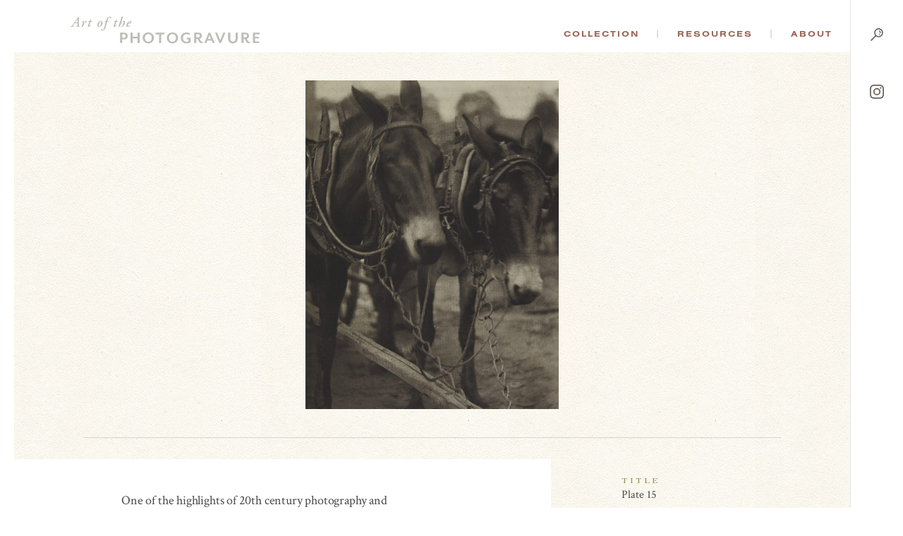

--- FILE ---
content_type: text/html; charset=UTF-8
request_url: https://photogravure.com/collection/plate-15-2/
body_size: 43506
content:
<!DOCTYPE html>
<html lang="en-US">
<head>
<meta charset="UTF-8">
<meta name="viewport" content="user-scalable=no, width=device-width, initial-scale=1, maximum-scale=1">

<link rel="apple-touch-icon" sizes="180x180" href="/apple-touch-icon.png">
<link rel="icon" type="image/png" sizes="32x32" href="/favicon-32x32.png">
<link rel="icon" type="image/png" sizes="16x16" href="/favicon-16x16.png">
<link rel="manifest" href="/manifest.json">
<link rel="mask-icon" href="/safari-pinned-tab.svg" color="#5bbad5">
<meta name="theme-color" content="#ffffff">

<title>Plate 15 - The Art of the Photogravure</title>

<script src="https://ajax.googleapis.com/ajax/libs/jquery/3.2.1/jquery.min.js"></script>
<script src="https://ajax.googleapis.com/ajax/libs/webfont/1.6.26/webfont.js"></script>
<script>
  WebFont.load({
    google: {
      families: ['Crimson Text:400,400i,700,700i']
    },
    typekit: { id: 'ybk7zhj' }
  });
  document.createElement( "picture" );
</script>
<meta name='robots' content='index, follow, max-image-preview:large, max-snippet:-1, max-video-preview:-1' />

	<!-- This site is optimized with the Yoast SEO plugin v21.3 - https://yoast.com/wordpress/plugins/seo/ -->
	<link rel="canonical" href="https://photogravure.com/collection/plate-15-2/" />
	<meta property="og:locale" content="en_US" />
	<meta property="og:type" content="article" />
	<meta property="og:title" content="Plate 15 - The Art of the Photogravure" />
	<meta property="og:url" content="https://photogravure.com/collection/plate-15-2/" />
	<meta property="og:site_name" content="The Art of the Photogravure" />
	<meta property="article:modified_time" content="2023-02-23T16:15:19+00:00" />
	<meta name="twitter:card" content="summary_large_image" />
	<script type="application/ld+json" class="yoast-schema-graph">{"@context":"https://schema.org","@graph":[{"@type":"WebPage","@id":"https://photogravure.com/collection/plate-15-2/","url":"https://photogravure.com/collection/plate-15-2/","name":"Plate 15 - The Art of the Photogravure","isPartOf":{"@id":"https://photogravure.com/#website"},"datePublished":"2018-01-28T03:25:06+00:00","dateModified":"2023-02-23T16:15:19+00:00","breadcrumb":{"@id":"https://photogravure.com/collection/plate-15-2/#breadcrumb"},"inLanguage":"en-US","potentialAction":[{"@type":"ReadAction","target":["https://photogravure.com/collection/plate-15-2/"]}]},{"@type":"BreadcrumbList","@id":"https://photogravure.com/collection/plate-15-2/#breadcrumb","itemListElement":[{"@type":"ListItem","position":1,"name":"Home","item":"https://photogravure.com/"},{"@type":"ListItem","position":2,"name":"Plate 15"}]},{"@type":"WebSite","@id":"https://photogravure.com/#website","url":"https://photogravure.com/","name":"Photogravure","description":"The Art of the Photogravure","publisher":{"@id":"https://photogravure.com/#organization"},"potentialAction":[{"@type":"SearchAction","target":{"@type":"EntryPoint","urlTemplate":"https://photogravure.com/?s={search_term_string}"},"query-input":"required name=search_term_string"}],"inLanguage":"en-US"},{"@type":"Organization","@id":"https://photogravure.com/#organization","name":"Art of Photogravure","url":"https://photogravure.com/","logo":{"@type":"ImageObject","inLanguage":"en-US","@id":"https://photogravure.com/#/schema/logo/image/","url":"https://photogravure.com/wp-content/uploads/2018/04/PGrav-Box.jpg","contentUrl":"https://photogravure.com/wp-content/uploads/2018/04/PGrav-Box.jpg","width":3403,"height":553,"caption":"Art of Photogravure"},"image":{"@id":"https://photogravure.com/#/schema/logo/image/"}}]}</script>
	<!-- / Yoast SEO plugin. -->


<link rel='dns-prefetch' href='//www.googletagmanager.com' />
<link rel='stylesheet' id='wp-block-library-css' href='https://photogravure.com/wp-includes/css/dist/block-library/style.min.css?ver=6.3.7' type='text/css' media='all' />
<style id='classic-theme-styles-inline-css' type='text/css'>
/*! This file is auto-generated */
.wp-block-button__link{color:#fff;background-color:#32373c;border-radius:9999px;box-shadow:none;text-decoration:none;padding:calc(.667em + 2px) calc(1.333em + 2px);font-size:1.125em}.wp-block-file__button{background:#32373c;color:#fff;text-decoration:none}
</style>
<style id='global-styles-inline-css' type='text/css'>
body{--wp--preset--color--black: #000000;--wp--preset--color--cyan-bluish-gray: #abb8c3;--wp--preset--color--white: #ffffff;--wp--preset--color--pale-pink: #f78da7;--wp--preset--color--vivid-red: #cf2e2e;--wp--preset--color--luminous-vivid-orange: #ff6900;--wp--preset--color--luminous-vivid-amber: #fcb900;--wp--preset--color--light-green-cyan: #7bdcb5;--wp--preset--color--vivid-green-cyan: #00d084;--wp--preset--color--pale-cyan-blue: #8ed1fc;--wp--preset--color--vivid-cyan-blue: #0693e3;--wp--preset--color--vivid-purple: #9b51e0;--wp--preset--gradient--vivid-cyan-blue-to-vivid-purple: linear-gradient(135deg,rgba(6,147,227,1) 0%,rgb(155,81,224) 100%);--wp--preset--gradient--light-green-cyan-to-vivid-green-cyan: linear-gradient(135deg,rgb(122,220,180) 0%,rgb(0,208,130) 100%);--wp--preset--gradient--luminous-vivid-amber-to-luminous-vivid-orange: linear-gradient(135deg,rgba(252,185,0,1) 0%,rgba(255,105,0,1) 100%);--wp--preset--gradient--luminous-vivid-orange-to-vivid-red: linear-gradient(135deg,rgba(255,105,0,1) 0%,rgb(207,46,46) 100%);--wp--preset--gradient--very-light-gray-to-cyan-bluish-gray: linear-gradient(135deg,rgb(238,238,238) 0%,rgb(169,184,195) 100%);--wp--preset--gradient--cool-to-warm-spectrum: linear-gradient(135deg,rgb(74,234,220) 0%,rgb(151,120,209) 20%,rgb(207,42,186) 40%,rgb(238,44,130) 60%,rgb(251,105,98) 80%,rgb(254,248,76) 100%);--wp--preset--gradient--blush-light-purple: linear-gradient(135deg,rgb(255,206,236) 0%,rgb(152,150,240) 100%);--wp--preset--gradient--blush-bordeaux: linear-gradient(135deg,rgb(254,205,165) 0%,rgb(254,45,45) 50%,rgb(107,0,62) 100%);--wp--preset--gradient--luminous-dusk: linear-gradient(135deg,rgb(255,203,112) 0%,rgb(199,81,192) 50%,rgb(65,88,208) 100%);--wp--preset--gradient--pale-ocean: linear-gradient(135deg,rgb(255,245,203) 0%,rgb(182,227,212) 50%,rgb(51,167,181) 100%);--wp--preset--gradient--electric-grass: linear-gradient(135deg,rgb(202,248,128) 0%,rgb(113,206,126) 100%);--wp--preset--gradient--midnight: linear-gradient(135deg,rgb(2,3,129) 0%,rgb(40,116,252) 100%);--wp--preset--font-size--small: 13px;--wp--preset--font-size--medium: 20px;--wp--preset--font-size--large: 36px;--wp--preset--font-size--x-large: 42px;--wp--preset--spacing--20: 0.44rem;--wp--preset--spacing--30: 0.67rem;--wp--preset--spacing--40: 1rem;--wp--preset--spacing--50: 1.5rem;--wp--preset--spacing--60: 2.25rem;--wp--preset--spacing--70: 3.38rem;--wp--preset--spacing--80: 5.06rem;--wp--preset--shadow--natural: 6px 6px 9px rgba(0, 0, 0, 0.2);--wp--preset--shadow--deep: 12px 12px 50px rgba(0, 0, 0, 0.4);--wp--preset--shadow--sharp: 6px 6px 0px rgba(0, 0, 0, 0.2);--wp--preset--shadow--outlined: 6px 6px 0px -3px rgba(255, 255, 255, 1), 6px 6px rgba(0, 0, 0, 1);--wp--preset--shadow--crisp: 6px 6px 0px rgba(0, 0, 0, 1);}:where(.is-layout-flex){gap: 0.5em;}:where(.is-layout-grid){gap: 0.5em;}body .is-layout-flow > .alignleft{float: left;margin-inline-start: 0;margin-inline-end: 2em;}body .is-layout-flow > .alignright{float: right;margin-inline-start: 2em;margin-inline-end: 0;}body .is-layout-flow > .aligncenter{margin-left: auto !important;margin-right: auto !important;}body .is-layout-constrained > .alignleft{float: left;margin-inline-start: 0;margin-inline-end: 2em;}body .is-layout-constrained > .alignright{float: right;margin-inline-start: 2em;margin-inline-end: 0;}body .is-layout-constrained > .aligncenter{margin-left: auto !important;margin-right: auto !important;}body .is-layout-constrained > :where(:not(.alignleft):not(.alignright):not(.alignfull)){max-width: var(--wp--style--global--content-size);margin-left: auto !important;margin-right: auto !important;}body .is-layout-constrained > .alignwide{max-width: var(--wp--style--global--wide-size);}body .is-layout-flex{display: flex;}body .is-layout-flex{flex-wrap: wrap;align-items: center;}body .is-layout-flex > *{margin: 0;}body .is-layout-grid{display: grid;}body .is-layout-grid > *{margin: 0;}:where(.wp-block-columns.is-layout-flex){gap: 2em;}:where(.wp-block-columns.is-layout-grid){gap: 2em;}:where(.wp-block-post-template.is-layout-flex){gap: 1.25em;}:where(.wp-block-post-template.is-layout-grid){gap: 1.25em;}.has-black-color{color: var(--wp--preset--color--black) !important;}.has-cyan-bluish-gray-color{color: var(--wp--preset--color--cyan-bluish-gray) !important;}.has-white-color{color: var(--wp--preset--color--white) !important;}.has-pale-pink-color{color: var(--wp--preset--color--pale-pink) !important;}.has-vivid-red-color{color: var(--wp--preset--color--vivid-red) !important;}.has-luminous-vivid-orange-color{color: var(--wp--preset--color--luminous-vivid-orange) !important;}.has-luminous-vivid-amber-color{color: var(--wp--preset--color--luminous-vivid-amber) !important;}.has-light-green-cyan-color{color: var(--wp--preset--color--light-green-cyan) !important;}.has-vivid-green-cyan-color{color: var(--wp--preset--color--vivid-green-cyan) !important;}.has-pale-cyan-blue-color{color: var(--wp--preset--color--pale-cyan-blue) !important;}.has-vivid-cyan-blue-color{color: var(--wp--preset--color--vivid-cyan-blue) !important;}.has-vivid-purple-color{color: var(--wp--preset--color--vivid-purple) !important;}.has-black-background-color{background-color: var(--wp--preset--color--black) !important;}.has-cyan-bluish-gray-background-color{background-color: var(--wp--preset--color--cyan-bluish-gray) !important;}.has-white-background-color{background-color: var(--wp--preset--color--white) !important;}.has-pale-pink-background-color{background-color: var(--wp--preset--color--pale-pink) !important;}.has-vivid-red-background-color{background-color: var(--wp--preset--color--vivid-red) !important;}.has-luminous-vivid-orange-background-color{background-color: var(--wp--preset--color--luminous-vivid-orange) !important;}.has-luminous-vivid-amber-background-color{background-color: var(--wp--preset--color--luminous-vivid-amber) !important;}.has-light-green-cyan-background-color{background-color: var(--wp--preset--color--light-green-cyan) !important;}.has-vivid-green-cyan-background-color{background-color: var(--wp--preset--color--vivid-green-cyan) !important;}.has-pale-cyan-blue-background-color{background-color: var(--wp--preset--color--pale-cyan-blue) !important;}.has-vivid-cyan-blue-background-color{background-color: var(--wp--preset--color--vivid-cyan-blue) !important;}.has-vivid-purple-background-color{background-color: var(--wp--preset--color--vivid-purple) !important;}.has-black-border-color{border-color: var(--wp--preset--color--black) !important;}.has-cyan-bluish-gray-border-color{border-color: var(--wp--preset--color--cyan-bluish-gray) !important;}.has-white-border-color{border-color: var(--wp--preset--color--white) !important;}.has-pale-pink-border-color{border-color: var(--wp--preset--color--pale-pink) !important;}.has-vivid-red-border-color{border-color: var(--wp--preset--color--vivid-red) !important;}.has-luminous-vivid-orange-border-color{border-color: var(--wp--preset--color--luminous-vivid-orange) !important;}.has-luminous-vivid-amber-border-color{border-color: var(--wp--preset--color--luminous-vivid-amber) !important;}.has-light-green-cyan-border-color{border-color: var(--wp--preset--color--light-green-cyan) !important;}.has-vivid-green-cyan-border-color{border-color: var(--wp--preset--color--vivid-green-cyan) !important;}.has-pale-cyan-blue-border-color{border-color: var(--wp--preset--color--pale-cyan-blue) !important;}.has-vivid-cyan-blue-border-color{border-color: var(--wp--preset--color--vivid-cyan-blue) !important;}.has-vivid-purple-border-color{border-color: var(--wp--preset--color--vivid-purple) !important;}.has-vivid-cyan-blue-to-vivid-purple-gradient-background{background: var(--wp--preset--gradient--vivid-cyan-blue-to-vivid-purple) !important;}.has-light-green-cyan-to-vivid-green-cyan-gradient-background{background: var(--wp--preset--gradient--light-green-cyan-to-vivid-green-cyan) !important;}.has-luminous-vivid-amber-to-luminous-vivid-orange-gradient-background{background: var(--wp--preset--gradient--luminous-vivid-amber-to-luminous-vivid-orange) !important;}.has-luminous-vivid-orange-to-vivid-red-gradient-background{background: var(--wp--preset--gradient--luminous-vivid-orange-to-vivid-red) !important;}.has-very-light-gray-to-cyan-bluish-gray-gradient-background{background: var(--wp--preset--gradient--very-light-gray-to-cyan-bluish-gray) !important;}.has-cool-to-warm-spectrum-gradient-background{background: var(--wp--preset--gradient--cool-to-warm-spectrum) !important;}.has-blush-light-purple-gradient-background{background: var(--wp--preset--gradient--blush-light-purple) !important;}.has-blush-bordeaux-gradient-background{background: var(--wp--preset--gradient--blush-bordeaux) !important;}.has-luminous-dusk-gradient-background{background: var(--wp--preset--gradient--luminous-dusk) !important;}.has-pale-ocean-gradient-background{background: var(--wp--preset--gradient--pale-ocean) !important;}.has-electric-grass-gradient-background{background: var(--wp--preset--gradient--electric-grass) !important;}.has-midnight-gradient-background{background: var(--wp--preset--gradient--midnight) !important;}.has-small-font-size{font-size: var(--wp--preset--font-size--small) !important;}.has-medium-font-size{font-size: var(--wp--preset--font-size--medium) !important;}.has-large-font-size{font-size: var(--wp--preset--font-size--large) !important;}.has-x-large-font-size{font-size: var(--wp--preset--font-size--x-large) !important;}
.wp-block-navigation a:where(:not(.wp-element-button)){color: inherit;}
:where(.wp-block-post-template.is-layout-flex){gap: 1.25em;}:where(.wp-block-post-template.is-layout-grid){gap: 1.25em;}
:where(.wp-block-columns.is-layout-flex){gap: 2em;}:where(.wp-block-columns.is-layout-grid){gap: 2em;}
.wp-block-pullquote{font-size: 1.5em;line-height: 1.6;}
</style>
<link rel='stylesheet' id='site_css-css' href='https://photogravure.com/wp-content/themes/photogravure/assets/css/style.css?v=1f0a2b94fe641754abb3186680c87fc2&#038;ver=1' type='text/css' media='all' />
<script type='text/javascript' src='https://photogravure.com/wp-content/themes/photogravure/assets/js/vendor.js?v=0de903ca9696fedeffa521d8dec7be75' id='site_vendor_js-js'></script>
<script type='text/javascript' src='https://photogravure.com/wp-content/themes/photogravure/assets/js/custom.js?v=9820dbdd1927f96a079f4ac32945d03e' id='site_custom_js-js'></script>

<!-- Google Analytics snippet added by Site Kit -->
<script type='text/javascript' src='https://www.googletagmanager.com/gtag/js?id=UA-4760997-1' id='google_gtagjs-js' async></script>
<script id="google_gtagjs-js-after" type="text/javascript">
window.dataLayer = window.dataLayer || [];function gtag(){dataLayer.push(arguments);}
gtag('set', 'linker', {"domains":["photogravure.com"]} );
gtag("js", new Date());
gtag("set", "developer_id.dZTNiMT", true);
gtag("config", "UA-4760997-1", {"anonymize_ip":true});
gtag("config", "GT-NGJV9LQ");
</script>

<!-- End Google Analytics snippet added by Site Kit -->
<link rel="https://api.w.org/" href="https://photogravure.com/wp-json/" /><link rel="EditURI" type="application/rsd+xml" title="RSD" href="https://photogravure.com/xmlrpc.php?rsd" />
<link rel='shortlink' href='https://photogravure.com/?p=2510' />
<link rel="alternate" type="application/json+oembed" href="https://photogravure.com/wp-json/oembed/1.0/embed?url=https%3A%2F%2Fphotogravure.com%2Fcollection%2Fplate-15-2%2F" />
<link rel="alternate" type="text/xml+oembed" href="https://photogravure.com/wp-json/oembed/1.0/embed?url=https%3A%2F%2Fphotogravure.com%2Fcollection%2Fplate-15-2%2F&#038;format=xml" />
<meta name="generator" content="Site Kit by Google 1.110.0" /></head>
<body class="collection-item-template-default single single-collection-item postid-2510 is_chrome is_desktop">
	<div class="m-header">
	  <header>
	    <h1><a href="/"><svg id="Layer_1" xmlns="http://www.w3.org/2000/svg" viewBox="0 0 294.07 41.72">
  <defs>
    <style>
      .cls-1 {
        fill: #bebeb7;
      }
    </style>
  </defs>
  <path class="cls-1" d="M6.94,10.35c-.66,0-.66.02-1.04.62l-1.61,2.45c-.55.91-.66,1.11-.66,1.26s.33.35.73.42l.71.13c.18.13.13.51-.07.64-.93-.04-1.64-.07-2.54-.07-.82,0-1.57.02-2.3.07-.2-.13-.2-.51-.02-.64l.55-.09c.88-.13,1.26-.4,2.06-1.53.29-.4,2.39-3.29,3.21-4.49l3.54-5.09c.84-1.19,1.3-1.97,1.37-2.37.8-.04,1.61-.62,1.99-.82.18,0,.35.09.35.24,0,.35-.04,1.28-.11,3.18-.09,2.83-.16,5.68-.2,8.51-.04,2.01.04,2.23,1.15,2.37l.53.07c.13.16.09.53-.09.64-.93-.04-1.81-.07-2.87-.07-1.13,0-2.03.02-2.72.07-.27-.11-.24-.51-.07-.64l.6-.09c.93-.13,1.04-.31,1.08-1.35l.13-2.94c.02-.46-.09-.51-.66-.51h-3.03ZM10.1,9.35c.44,0,.51-.04.53-.53l.2-3.74.04-1.42h-.04c-.16.27-.49.71-1.08,1.59l-2.45,3.69c-.22.33-.18.4.4.4h2.41Z" />
  <path class="cls-1" d="M20.96,9.09l-.77,2.28h.13c.66-1.22,1.42-2.48,1.97-3.16.71-.88,1.3-1.42,1.97-1.42.71,0,1.02.62,1.02,1.24,0,.69-.51,1.77-1.19,1.77-.27,0-.35-.24-.44-.64-.09-.44-.22-.66-.44-.66-.26,0-.77.49-1.5,1.7-.82,1.33-1.75,3.47-2.65,5.57-.11.26-.4.35-.75.35-.44,0-1.22-.13-1.02-.75.49-1.44,1.59-4.51,2.21-6.52.11-.35.09-.57-.13-.57-.49,0-1.19.62-1.72,1.24-.22,0-.4-.18-.35-.44.57-1,1.68-2.28,3.05-2.28,1.19,0,1,1.28.64,2.3Z" />
  <path class="cls-1" d="M31.32,8.11l-2.01,5.82c-.13.35-.09.53.13.53.35,0,1.64-.97,2.43-1.86.27.04.4.18.35.49-.97,1.46-3.14,3.03-4.55,3.03-.44,0-.8-.4-.8-.75,0-.31.07-.62.26-1.22l2.06-6.04h-1.68c-.13-.2,0-.58.22-.71l1.86-.35,1.42-2.14c.13-.09.31-.11.53-.11.31,0,.62.11.71.29l-.62,2.06h2.21c.27.27.09.84-.18.97h-2.34Z" />
  <path class="cls-1" d="M43.81,8.27c1.28-1.17,2.37-1.48,3.36-1.48,1.97,0,2.74,1.35,2.72,3.01-.02,1.37-.69,3.38-2.17,4.8-1.28,1.26-2.52,1.53-3.49,1.53-1.86,0-2.79-1.28-2.74-2.9.04-1.61.97-3.69,2.32-4.95ZM46,14.02c.8-1.15,1.86-3.8,1.86-5.24,0-.6-.09-1.19-.71-1.19-.4,0-.86.24-1.44.97-1.04,1.35-2.19,3.98-2.19,5.62,0,.66.29,1.15.8,1.15s1.02-.35,1.68-1.3Z" />
  <path class="cls-1" d="M56.99,8.07c-.75,2.21-1.72,6.23-2.41,8.4-.55,1.72-1.06,3.05-1.75,3.76-.53.53-1.68,1.53-3.09,1.53-1.24,0-2.03-.71-2.03-1.48,0-.6.62-1.15,1.11-1.15.31,0,.51.16.66.44.44.77.93,1.22,1.3,1.22.33,0,.64-.35,1.08-1.88.75-2.65,1.81-6.94,2.92-10.83h-1.97c-.22-.31-.04-.84.26-.97h1.97c.51-1.7,1.02-3.23,1.9-4.53,1.11-1.61,2.5-2.56,4.11-2.56,1.26,0,2.1.8,2.1,1.7,0,.71-.71,1.28-1.19,1.28-.31,0-.44-.13-.49-.44-.18-1.28-.71-1.75-1.19-1.75-.33,0-.75.29-1.33,1.44-.73,1.46-1.22,3.14-1.7,4.86h2.63c.18.26.09.8-.27.97h-2.63Z" />
  <path class="cls-1" d="M71.38,8.11l-2.01,5.82c-.13.35-.09.53.13.53.35,0,1.64-.97,2.43-1.86.27.04.4.18.35.49-.97,1.46-3.14,3.03-4.55,3.03-.44,0-.8-.4-.8-.75,0-.31.07-.62.26-1.22l2.06-6.04h-1.68c-.13-.2,0-.58.22-.71l1.86-.35,1.42-2.14c.13-.09.31-.11.53-.11.31,0,.62.11.71.29l-.62,2.06h2.21c.27.27.09.84-.18.97h-2.34Z" />
  <path class="cls-1" d="M78.65,3.01c.4-1.13.49-1.39.07-1.64l-.53-.31c-.04-.13-.04-.31.09-.4.53-.22,2.39-.62,3.36-.66.09.04.13.13.18.18-.4,1.11-.93,2.48-1.35,3.69l-2.37,6.68.04.04c1.13-1.39,2.03-2.19,2.72-2.7.84-.64,1.68-1.11,2.43-1.11,1.02,0,1.55.75,1.55,1.7,0,1.68-1.04,3.98-1.95,5.35-.66,1.02-2.01,2.28-3.23,2.28-.71,0-1.06-.4-1.06-.8,0-.42.38-.84.71-.84.13,0,.27.09.4.22.22.22.42.35.55.35.2,0,.35-.31.6-.86.66-1.55,1.68-4.47,1.68-5.62,0-.4-.13-.6-.4-.6-.22,0-.58.16-1,.46-.66.49-1.33,1.19-2.28,2.45-1.13,1.46-2.32,4.09-2.79,4.86-.16.26-.4.35-.75.35-.4,0-1.15-.13-.93-.75l4.25-12.36Z" />
  <path class="cls-1" d="M86.88,13.71c0-1.66,1.04-4.13,3.14-5.73,1.22-.91,2.25-1.19,3.1-1.19,1.06,0,1.77.8,1.77,1.53,0,1.99-3.01,3.07-5.46,3.74-.11.31-.2.82-.2,1.44,0,.82.35,1.26.97,1.26.8,0,1.59-.46,2.61-1.39.22,0,.4.22.35.44-1.19,1.66-2.74,2.32-4.2,2.32s-2.08-1.19-2.08-2.41ZM91.19,8.47c-.82.86-1.35,2.03-1.59,2.83,1.13-.4,1.81-.77,2.52-1.5.55-.55.82-1.3.82-1.66,0-.29-.13-.55-.42-.55-.31,0-.77.26-1.33.88Z" />
  <path class="cls-1" d="M83.34,35.38h-2.86v5.88h-3.29v-16.19h6.15c3.89,0,5.61,2.37,5.61,5.15s-1.73,5.15-5.61,5.15ZM82.8,27.42h-2.32v5.61h2.32c2.13,0,2.89-1.27,2.89-2.81s-.76-2.81-2.89-2.81Z" />
  <path class="cls-1" d="M104.19,41.26v-7.15h-7.64v7.15h-3.29v-16.19h3.29v6.26h7.64v-6.26h3.29v16.19h-3.29Z" />
  <path class="cls-1" d="M120.98,41.72c-4.96,0-8.82-3.59-8.82-8.55s3.86-8.55,8.82-8.55,8.74,3.59,8.74,8.55-3.8,8.55-8.74,8.55ZM120.98,27.23c-3.24,0-5.37,2.43-5.37,5.94s2.13,5.94,5.37,5.94,5.29-2.43,5.29-5.94-2.1-5.94-5.29-5.94Z" />
  <path class="cls-1" d="M158.53,41.72c-4.96,0-8.82-3.59-8.82-8.55s3.86-8.55,8.82-8.55,8.74,3.59,8.74,8.55-3.8,8.55-8.74,8.55ZM158.53,27.23c-3.24,0-5.37,2.43-5.37,5.94s2.13,5.94,5.37,5.94,5.29-2.43,5.29-5.94-2.1-5.94-5.29-5.94Z" />
  <path class="cls-1" d="M221.02,41.26l-1.65-3.99h-6.56l-1.65,3.99h-3.18l6.88-16.19h2.56l6.88,16.19h-3.29ZM216.1,29.1l-2.4,5.88h4.78l-2.37-5.88Z" />
  <path class="cls-1" d="M234.05,41.26h-2.48l-6.88-16.19h3.37l4.83,11.63,4.78-11.63h3.26l-6.88,16.19Z" />
  <path class="cls-1" d="M252.55,41.72c-4.26,0-7.45-2.46-7.45-7.93v-8.72h3.35v8.61c0,3.51,1.51,5.21,4.16,5.21s4.16-1.7,4.16-5.21v-8.61h3.21v8.72c0,5.48-3.16,7.93-7.42,7.93Z" />
  <path class="cls-1" d="M277.29,41.45c-1.94,0-3.51-.84-4.67-3.18l-1.73-3.45h-1.89v6.45h-3.29v-16.19h6.37c3.83,0,5.48,2.27,5.48,4.88,0,2.29-1.3,4.07-3.56,4.59l1.59,2.78c.81,1.4,1.57,1.89,2.7,1.89.32,0,.59-.03.92-.13v2.08c-.62.19-1.32.3-1.92.3ZM269.01,32.49h2.54c2.05,0,2.78-1.08,2.78-2.51s-.73-2.56-2.78-2.56h-2.54v5.07Z" />
  <path class="cls-1" d="M180.68,35.41h2.86v3.16c-.84.43-1.89.67-3.13.67-3.24,0-5.53-2.29-5.53-5.94s2.35-5.94,5.72-5.94c1.86,0,3.28.52,4.45,1.28l.97-2.28c-1.35-1.02-3.61-1.64-5.74-1.64-4.72,0-8.82,3.21-8.82,8.45s3.94,8.55,8.61,8.55c3.18,0,5.72-1.21,6.64-1.59v-7.15h-6.02v2.43Z" />
  <polygon class="cls-1" points="146.52 25.07 132.28 25.07 132.28 27.64 137.76 27.64 137.76 41.26 141.05 41.26 141.05 27.64 145.43 27.64 146.52 25.07" />
  <path class="cls-1" d="M204.89,41.38l.97-2.29c-.3.09-.56.12-.87.12-1.13,0-1.89-.49-2.7-1.89l-1.59-2.78c2.27-.51,3.56-2.29,3.56-4.59,0-2.62-1.65-4.88-5.48-4.88h-6.37v16.19h3.29v-6.45h1.89l1.73,3.45c1.16,2.35,2.73,3.18,4.67,3.18.28,0,.59-.03.9-.07ZM198.24,32.49h-2.54v-5.07h2.54c2.05,0,2.78,1.11,2.78,2.56s-.73,2.51-2.78,2.51Z" />
  <polygon class="cls-1" points="294.03 38.7 286.82 38.7 286.82 34.01 292.73 34.01 292.73 31.44 286.82 31.44 286.82 27.64 294.07 27.64 294.07 25.07 283.52 25.07 283.52 41.26 292.94 41.26 294.03 38.7" />
</svg></a></h1>
	    <nav>
	      <ul id="m-primary-nav">
	        <li>
	          <a href="/collection">Collection</a>
	          <ul>
							<li>
	              <a href="/highlights">Highlights</a>
	              <p>Not sure where to begin? Start by exploring a selection of the collection&rsquo;s highlights.</p>
	            </li>
	            <li>
	              <a href="/collection">Advanced Search</a>
	              <p>Browse the collection or find something specific. The catalog contains thousands of images covering the full history of the process.</p>
	            </li>
							<li class="m-quick-search">
	              <form method="get" action="/collection" class="m-search-form">
									<label>Quick Search</label>
	                <input type="text" name="keywords" placeholder="Keyword(s)"><button type="submit">Go</button>
	              </form>
	            </li>
	          </ul>
	        </li>
	        <li>
	          <a href="/process">Resources</a>
	          <ul>
							<li>
	              <a href="/process">Process</a>
	              <p>Breakdown the complicated process of creating a photogravure.</p>
	            </li>
							<li>
	              <a href="/key-figure">Key Figures</a>
	              <p>Learn more about the famous and not-so-famous photographers and scientists that have played a significant role in the discovery and evolution of the art.</p>
	            </li>
	            <li>
	              <a href="/timeline">Timeline</a>
	              <p>Explore an interactive timeline of the history of photography and photomechanical printing.</p>
	            </li>
							<li>
	              <a href="/identification-guide">Identification Guide</a>
	              <p>Learn about the identifying characteristics of hand-pulled photogravures.</p>
	            </li>
	            <li>
	              <h5>Additional Resources</h5>
	              <ul>
									<li><a href="/secondary-figures">Secondary Figures</a></li>
	                <li><a href="/glossary">Glossary</a></li>
									<li><a href="/bibliography">Bibliography</a></li>
	                <li><a href="/conservation">Conservation</a></li>
	                <li><a href="/texts">Texts</a></li>
									<li><a href="/links">Links</a></li>
	              </ul>
	            </li>
	          </ul>
	        </li>
	        <li>
	          <a href="/mission">About</a>
	          <ul>
							<li>
	              <a href="/story-of-photogravure">The Story of Photogravure</a>
	              <p>Overwhelmed?  Put photogravure’s significance into context with this historical overview.</p>
	            </li>
	            <li>
	              <a href="/mission">Mission</a>
	              <p>Why did we create this site?</p>
	            </li>
	            <li>
	              <a href="/credits">Credits and Site Usage Information</a>
	            </li>
	            <li>
	              <a href="/contact">Contact</a>
				</li>
	          </ul>
	        </li>
	      </ul>
	      <ul id="m-side-nav">
	        <li id="m-menu">
	          <a href="javascript:;">
	            <span class="menu"><svg xmlns="http://www.w3.org/2000/svg" width="26" height="32" viewBox="0 0 73 90.3"><g class="bars"><path class="cls-1" d="M0 39.6h73v8H0zM26.6 61H73v8H26.6zM13.4 82.3H73v8H13.4z"/></g><g class="text"><path d="M14.4 16.8c0-4.5 0-10.2.1-13.2-.6 4.6-2.1 15.5-3.2 23.2H7.4c-.9-7-2.4-18.4-3-23.2h-.1c.1 3.1.2 9.2.2 13.8v9.5H.7V.2h6.2C7.9 7 9 14.6 9.3 18.4c.4-3.8 1.9-11.8 3-18.2h6v26.7h-3.9zM34.3 14.6h-5.9V23h6.8l-.5 3.8H24.3V.1h10.3v3.8h-6.2v6.9h5.9v3.8zM39.6 26.8V.1h4.8L48 13.7c.5 2 .8 3.6 1 4.7-.2-3.3-.2-7-.2-11.4V0h3.8v26.7H48l-3.9-15.6a22.82 22.82 0 01-.7-3.4c.2 3.2.2 6.8.2 11.6v7.3h-4zM62.5 0v20.3c0 2 .6 3.1 2.2 3.1s2.2-1.3 2.2-3.1V0H71v20.2c0 4.2-1.9 6.9-6.4 6.9q-6.3 0-6.3-6.9V0z"/></g></svg></span>
	            <span class="close"><svg xmlns="http://www.w3.org/2000/svg" width="16" height="16" viewBox="0 0 52.1 52.05"><path data-name="&lt;Path&gt;" d="M50.75 44.35a4.47 4.47 0 010 6.4 4.59 4.59 0 01-6.4 0l-18.3-18.3-18.3 18.3a4.38 4.38 0 01-3.2 1.3 4.38 4.38 0 01-3.2-1.3 4.47 4.47 0 010-6.4l18.3-18.3-18.3-18.3a4.47 4.47 0 010-6.4 4.47 4.47 0 016.4 0l18.3 18.3 18.3-18.3a4.47 4.47 0 016.4 0 4.47 4.47 0 010 6.4l-18.3 18.3z"/></svg></span>
	          </a>
	        </li>
	        <li id="m-search">
	          <a href="/collection">
							<span class="menu"><svg data-name="Layer 1" xmlns="http://www.w3.org/2000/svg" width="18" height="18" viewBox="0 0 85.97 88"><path data-name="&lt;Compound Path&gt;" class="path-search" d="M55.08 0a31.22 31.22 0 00-31 31.3 31.69 31.69 0 006.6 19.3L1.28 80.4a4.53 4.53 0 000 6.3 4.32 4.32 0 003.1 1.3 4.38 4.38 0 003.2-1.3l29.4-29.8a30.46 30.46 0 0018 5.8 31.22 31.22 0 0031-31.3c0-17.2-13.8-31.4-30.9-31.4zm0 54.8a23.22 23.22 0 01-23-23.4 23 23 0 1146 0 23.22 23.22 0 01-23 23.4zm15.5-23a3.45 3.45 0 01-3.4 3h-.5a3.55 3.55 0 01-3-3.9c.7-5.2-5.1-7.9-5.4-8a3.52 3.52 0 01-1.7-4.6 3.62 3.62 0 014.6-1.8c.4.1 10.8 4.9 9.4 15.3zm-7.3 7.6a4.2 4.2 0 011.2 2.8 3.63 3.63 0 01-1.2 2.8 4.2 4.2 0 01-2.8 1.2 3.78 3.78 0 01-2.8-1.2 4.2 4.2 0 01-1.2-2.8 3.78 3.78 0 011.2-2.8 4.2 4.2 0 012.8-1.2 4 4 0 012.8 1.2z"/></svg></span>
	            <span class="close"><svg xmlns="http://www.w3.org/2000/svg" width="16" height="16" viewBox="0 0 52.1 52.05"><path data-name="&lt;Path&gt;" d="M50.75 44.35a4.47 4.47 0 010 6.4 4.59 4.59 0 01-6.4 0l-18.3-18.3-18.3 18.3a4.38 4.38 0 01-3.2 1.3 4.38 4.38 0 01-3.2-1.3 4.47 4.47 0 010-6.4l18.3-18.3-18.3-18.3a4.47 4.47 0 010-6.4 4.47 4.47 0 016.4 0l18.3 18.3 18.3-18.3a4.47 4.47 0 016.4 0 4.47 4.47 0 010 6.4l-18.3 18.3z"/></svg></span>
						</a>
	        </li>
					<li id="m-instagram">
	          <a href="https://www.instagram.com/artofphotogravure/"><svg xmlns="http://www.w3.org/2000/svg" width="20pt" height="20pt" viewBox="0 0 20 20"><path d="M10 1.8c2.672 0 2.988.012 4.04.06.976.046 1.507.206 1.858.343.465.184.801.399 1.149.75.351.348.566.684.75 1.149.137.351.297.882.344 1.859.047 1.05.058 1.367.058 4.039 0 2.672-.012 2.988-.058 4.04-.047.976-.207 1.507-.344 1.858-.184.465-.399.801-.75 1.149a3.102 3.102 0 01-1.149.75c-.351.137-.882.297-1.859.344-1.05.047-1.367.058-4.039.058-2.672 0-2.988-.012-4.04-.058-.976-.047-1.507-.207-1.858-.344a3.102 3.102 0 01-1.149-.75 3.102 3.102 0 01-.75-1.149c-.137-.351-.297-.882-.344-1.859-.046-1.05-.058-1.367-.058-4.039 0-2.672.012-2.988.058-4.04.047-.976.207-1.507.344-1.858.184-.465.399-.801.75-1.149a3.102 3.102 0 011.149-.75c.351-.137.882-.297 1.859-.344 1.05-.046 1.367-.058 4.039-.058M10 0C7.285 0 6.945.012 5.879.059c-1.066.05-1.793.218-2.43.464A4.9 4.9 0 001.68 1.68 4.9 4.9 0 00.524 3.45C.277 4.085.11 4.811.06 5.878.012 6.945 0 7.285 0 10c0 2.715.012 3.055.059 4.121.05 1.066.218 1.793.464 2.43a4.9 4.9 0 001.157 1.77 4.9 4.9 0 001.77 1.156c.636.246 1.362.414 2.429.464C6.945 19.988 7.285 20 10 20c2.715 0 3.055-.012 4.121-.059 1.066-.05 1.793-.218 2.43-.464a4.9 4.9 0 001.77-1.157 4.9 4.9 0 001.156-1.77c.246-.636.414-1.363.464-2.429.047-1.066.059-1.406.059-4.121 0-2.715-.012-3.055-.059-4.121-.05-1.066-.218-1.793-.464-2.43a4.9 4.9 0 00-1.157-1.77A4.9 4.9 0 0016.55.524C15.915.277 15.188.11 14.122.06 13.055.012 12.715 0 10 0zm0 4.863A5.138 5.138 0 004.863 10a5.138 5.138 0 0010.273 0c0-2.836-2.3-5.137-5.136-5.137zm0 8.469a3.333 3.333 0 11.001-6.665A3.333 3.333 0 0110 13.332zm6.54-8.672c0 .664-.54 1.203-1.2 1.203-.664 0-1.203-.539-1.203-1.203a1.202 1.202 0 012.402 0zm0 0" fill="#0a0a08"/></svg></a>
	        </li>
						      </ul>
	      <ul id="m-side-nav-content">
	        <li id="m-nav-content">
	          <ul id="m-nav-content-list">
															<li><h2><a href="/"><svg id="Layer_1" xmlns="http://www.w3.org/2000/svg" viewBox="0 0 294.07 41.72">
  <defs>
    <style>
      .cls-1 {
        fill: #bebeb7;
      }
    </style>
  </defs>
  <path class="cls-1" d="M6.94,10.35c-.66,0-.66.02-1.04.62l-1.61,2.45c-.55.91-.66,1.11-.66,1.26s.33.35.73.42l.71.13c.18.13.13.51-.07.64-.93-.04-1.64-.07-2.54-.07-.82,0-1.57.02-2.3.07-.2-.13-.2-.51-.02-.64l.55-.09c.88-.13,1.26-.4,2.06-1.53.29-.4,2.39-3.29,3.21-4.49l3.54-5.09c.84-1.19,1.3-1.97,1.37-2.37.8-.04,1.61-.62,1.99-.82.18,0,.35.09.35.24,0,.35-.04,1.28-.11,3.18-.09,2.83-.16,5.68-.2,8.51-.04,2.01.04,2.23,1.15,2.37l.53.07c.13.16.09.53-.09.64-.93-.04-1.81-.07-2.87-.07-1.13,0-2.03.02-2.72.07-.27-.11-.24-.51-.07-.64l.6-.09c.93-.13,1.04-.31,1.08-1.35l.13-2.94c.02-.46-.09-.51-.66-.51h-3.03ZM10.1,9.35c.44,0,.51-.04.53-.53l.2-3.74.04-1.42h-.04c-.16.27-.49.71-1.08,1.59l-2.45,3.69c-.22.33-.18.4.4.4h2.41Z" />
  <path class="cls-1" d="M20.96,9.09l-.77,2.28h.13c.66-1.22,1.42-2.48,1.97-3.16.71-.88,1.3-1.42,1.97-1.42.71,0,1.02.62,1.02,1.24,0,.69-.51,1.77-1.19,1.77-.27,0-.35-.24-.44-.64-.09-.44-.22-.66-.44-.66-.26,0-.77.49-1.5,1.7-.82,1.33-1.75,3.47-2.65,5.57-.11.26-.4.35-.75.35-.44,0-1.22-.13-1.02-.75.49-1.44,1.59-4.51,2.21-6.52.11-.35.09-.57-.13-.57-.49,0-1.19.62-1.72,1.24-.22,0-.4-.18-.35-.44.57-1,1.68-2.28,3.05-2.28,1.19,0,1,1.28.64,2.3Z" />
  <path class="cls-1" d="M31.32,8.11l-2.01,5.82c-.13.35-.09.53.13.53.35,0,1.64-.97,2.43-1.86.27.04.4.18.35.49-.97,1.46-3.14,3.03-4.55,3.03-.44,0-.8-.4-.8-.75,0-.31.07-.62.26-1.22l2.06-6.04h-1.68c-.13-.2,0-.58.22-.71l1.86-.35,1.42-2.14c.13-.09.31-.11.53-.11.31,0,.62.11.71.29l-.62,2.06h2.21c.27.27.09.84-.18.97h-2.34Z" />
  <path class="cls-1" d="M43.81,8.27c1.28-1.17,2.37-1.48,3.36-1.48,1.97,0,2.74,1.35,2.72,3.01-.02,1.37-.69,3.38-2.17,4.8-1.28,1.26-2.52,1.53-3.49,1.53-1.86,0-2.79-1.28-2.74-2.9.04-1.61.97-3.69,2.32-4.95ZM46,14.02c.8-1.15,1.86-3.8,1.86-5.24,0-.6-.09-1.19-.71-1.19-.4,0-.86.24-1.44.97-1.04,1.35-2.19,3.98-2.19,5.62,0,.66.29,1.15.8,1.15s1.02-.35,1.68-1.3Z" />
  <path class="cls-1" d="M56.99,8.07c-.75,2.21-1.72,6.23-2.41,8.4-.55,1.72-1.06,3.05-1.75,3.76-.53.53-1.68,1.53-3.09,1.53-1.24,0-2.03-.71-2.03-1.48,0-.6.62-1.15,1.11-1.15.31,0,.51.16.66.44.44.77.93,1.22,1.3,1.22.33,0,.64-.35,1.08-1.88.75-2.65,1.81-6.94,2.92-10.83h-1.97c-.22-.31-.04-.84.26-.97h1.97c.51-1.7,1.02-3.23,1.9-4.53,1.11-1.61,2.5-2.56,4.11-2.56,1.26,0,2.1.8,2.1,1.7,0,.71-.71,1.28-1.19,1.28-.31,0-.44-.13-.49-.44-.18-1.28-.71-1.75-1.19-1.75-.33,0-.75.29-1.33,1.44-.73,1.46-1.22,3.14-1.7,4.86h2.63c.18.26.09.8-.27.97h-2.63Z" />
  <path class="cls-1" d="M71.38,8.11l-2.01,5.82c-.13.35-.09.53.13.53.35,0,1.64-.97,2.43-1.86.27.04.4.18.35.49-.97,1.46-3.14,3.03-4.55,3.03-.44,0-.8-.4-.8-.75,0-.31.07-.62.26-1.22l2.06-6.04h-1.68c-.13-.2,0-.58.22-.71l1.86-.35,1.42-2.14c.13-.09.31-.11.53-.11.31,0,.62.11.71.29l-.62,2.06h2.21c.27.27.09.84-.18.97h-2.34Z" />
  <path class="cls-1" d="M78.65,3.01c.4-1.13.49-1.39.07-1.64l-.53-.31c-.04-.13-.04-.31.09-.4.53-.22,2.39-.62,3.36-.66.09.04.13.13.18.18-.4,1.11-.93,2.48-1.35,3.69l-2.37,6.68.04.04c1.13-1.39,2.03-2.19,2.72-2.7.84-.64,1.68-1.11,2.43-1.11,1.02,0,1.55.75,1.55,1.7,0,1.68-1.04,3.98-1.95,5.35-.66,1.02-2.01,2.28-3.23,2.28-.71,0-1.06-.4-1.06-.8,0-.42.38-.84.71-.84.13,0,.27.09.4.22.22.22.42.35.55.35.2,0,.35-.31.6-.86.66-1.55,1.68-4.47,1.68-5.62,0-.4-.13-.6-.4-.6-.22,0-.58.16-1,.46-.66.49-1.33,1.19-2.28,2.45-1.13,1.46-2.32,4.09-2.79,4.86-.16.26-.4.35-.75.35-.4,0-1.15-.13-.93-.75l4.25-12.36Z" />
  <path class="cls-1" d="M86.88,13.71c0-1.66,1.04-4.13,3.14-5.73,1.22-.91,2.25-1.19,3.1-1.19,1.06,0,1.77.8,1.77,1.53,0,1.99-3.01,3.07-5.46,3.74-.11.31-.2.82-.2,1.44,0,.82.35,1.26.97,1.26.8,0,1.59-.46,2.61-1.39.22,0,.4.22.35.44-1.19,1.66-2.74,2.32-4.2,2.32s-2.08-1.19-2.08-2.41ZM91.19,8.47c-.82.86-1.35,2.03-1.59,2.83,1.13-.4,1.81-.77,2.52-1.5.55-.55.82-1.3.82-1.66,0-.29-.13-.55-.42-.55-.31,0-.77.26-1.33.88Z" />
  <path class="cls-1" d="M83.34,35.38h-2.86v5.88h-3.29v-16.19h6.15c3.89,0,5.61,2.37,5.61,5.15s-1.73,5.15-5.61,5.15ZM82.8,27.42h-2.32v5.61h2.32c2.13,0,2.89-1.27,2.89-2.81s-.76-2.81-2.89-2.81Z" />
  <path class="cls-1" d="M104.19,41.26v-7.15h-7.64v7.15h-3.29v-16.19h3.29v6.26h7.64v-6.26h3.29v16.19h-3.29Z" />
  <path class="cls-1" d="M120.98,41.72c-4.96,0-8.82-3.59-8.82-8.55s3.86-8.55,8.82-8.55,8.74,3.59,8.74,8.55-3.8,8.55-8.74,8.55ZM120.98,27.23c-3.24,0-5.37,2.43-5.37,5.94s2.13,5.94,5.37,5.94,5.29-2.43,5.29-5.94-2.1-5.94-5.29-5.94Z" />
  <path class="cls-1" d="M158.53,41.72c-4.96,0-8.82-3.59-8.82-8.55s3.86-8.55,8.82-8.55,8.74,3.59,8.74,8.55-3.8,8.55-8.74,8.55ZM158.53,27.23c-3.24,0-5.37,2.43-5.37,5.94s2.13,5.94,5.37,5.94,5.29-2.43,5.29-5.94-2.1-5.94-5.29-5.94Z" />
  <path class="cls-1" d="M221.02,41.26l-1.65-3.99h-6.56l-1.65,3.99h-3.18l6.88-16.19h2.56l6.88,16.19h-3.29ZM216.1,29.1l-2.4,5.88h4.78l-2.37-5.88Z" />
  <path class="cls-1" d="M234.05,41.26h-2.48l-6.88-16.19h3.37l4.83,11.63,4.78-11.63h3.26l-6.88,16.19Z" />
  <path class="cls-1" d="M252.55,41.72c-4.26,0-7.45-2.46-7.45-7.93v-8.72h3.35v8.61c0,3.51,1.51,5.21,4.16,5.21s4.16-1.7,4.16-5.21v-8.61h3.21v8.72c0,5.48-3.16,7.93-7.42,7.93Z" />
  <path class="cls-1" d="M277.29,41.45c-1.94,0-3.51-.84-4.67-3.18l-1.73-3.45h-1.89v6.45h-3.29v-16.19h6.37c3.83,0,5.48,2.27,5.48,4.88,0,2.29-1.3,4.07-3.56,4.59l1.59,2.78c.81,1.4,1.57,1.89,2.7,1.89.32,0,.59-.03.92-.13v2.08c-.62.19-1.32.3-1.92.3ZM269.01,32.49h2.54c2.05,0,2.78-1.08,2.78-2.51s-.73-2.56-2.78-2.56h-2.54v5.07Z" />
  <path class="cls-1" d="M180.68,35.41h2.86v3.16c-.84.43-1.89.67-3.13.67-3.24,0-5.53-2.29-5.53-5.94s2.35-5.94,5.72-5.94c1.86,0,3.28.52,4.45,1.28l.97-2.28c-1.35-1.02-3.61-1.64-5.74-1.64-4.72,0-8.82,3.21-8.82,8.45s3.94,8.55,8.61,8.55c3.18,0,5.72-1.21,6.64-1.59v-7.15h-6.02v2.43Z" />
  <polygon class="cls-1" points="146.52 25.07 132.28 25.07 132.28 27.64 137.76 27.64 137.76 41.26 141.05 41.26 141.05 27.64 145.43 27.64 146.52 25.07" />
  <path class="cls-1" d="M204.89,41.38l.97-2.29c-.3.09-.56.12-.87.12-1.13,0-1.89-.49-2.7-1.89l-1.59-2.78c2.27-.51,3.56-2.29,3.56-4.59,0-2.62-1.65-4.88-5.48-4.88h-6.37v16.19h3.29v-6.45h1.89l1.73,3.45c1.16,2.35,2.73,3.18,4.67,3.18.28,0,.59-.03.9-.07ZM198.24,32.49h-2.54v-5.07h2.54c2.05,0,2.78,1.11,2.78,2.56s-.73,2.51-2.78,2.51Z" />
  <polygon class="cls-1" points="294.03 38.7 286.82 38.7 286.82 34.01 292.73 34.01 292.73 31.44 286.82 31.44 286.82 27.64 294.07 27.64 294.07 25.07 283.52 25.07 283.52 41.26 292.94 41.26 294.03 38.7" />
</svg></a></h2></li>
								            <li><h5>Collection</h5></li>
	            <li><a href="/collection">Search the Collection</a></li>
	            <li><a href="/highlights">Highlights</a></li>
	            <li><h5>Resources</h5></li>
							<li><a href="/process">Process</a></li>
							<li><a href="/key-figure">Key Figures</a></li>
	            <li><a href="/timeline">Timeline</a></li>
							<li><a href="/texts">Texts</a></li>
							<li><a href="/secondary-figures">Secondary Figures</a></li>
							<li><a href="/glossary">Glossary</a></li>
							<li><a href="/bibliography">Bibliography</a></li>
							<li><a href="/conservation">Conservation</a></li>
							<li><a href="/links">Links</a></li>
	            <li><h5>About</h5></li>
							<li><a href="/story-of-photogravure">The Story of Photogravure</a></li>
	            <li><a href="/mission">Mission</a></li>
	            <li><a href="/credits">Credits and Site Usage Information</a></li>
				<li><a href="/contact">Contact</a></li>
				<li class="m-instagram-sidebar"><br><a href="https://www.instagram.com/artofphotogravure/"><svg xmlns="http://www.w3.org/2000/svg" width="20pt" height="20pt" viewBox="0 0 20 20"><path d="M10 1.8c2.672 0 2.988.012 4.04.06.976.046 1.507.206 1.858.343.465.184.801.399 1.149.75.351.348.566.684.75 1.149.137.351.297.882.344 1.859.047 1.05.058 1.367.058 4.039 0 2.672-.012 2.988-.058 4.04-.047.976-.207 1.507-.344 1.858-.184.465-.399.801-.75 1.149a3.102 3.102 0 01-1.149.75c-.351.137-.882.297-1.859.344-1.05.047-1.367.058-4.039.058-2.672 0-2.988-.012-4.04-.058-.976-.047-1.507-.207-1.858-.344a3.102 3.102 0 01-1.149-.75 3.102 3.102 0 01-.75-1.149c-.137-.351-.297-.882-.344-1.859-.046-1.05-.058-1.367-.058-4.039 0-2.672.012-2.988.058-4.04.047-.976.207-1.507.344-1.858.184-.465.399-.801.75-1.149a3.102 3.102 0 011.149-.75c.351-.137.882-.297 1.859-.344 1.05-.046 1.367-.058 4.039-.058M10 0C7.285 0 6.945.012 5.879.059c-1.066.05-1.793.218-2.43.464A4.9 4.9 0 001.68 1.68 4.9 4.9 0 00.524 3.45C.277 4.085.11 4.811.06 5.878.012 6.945 0 7.285 0 10c0 2.715.012 3.055.059 4.121.05 1.066.218 1.793.464 2.43a4.9 4.9 0 001.157 1.77 4.9 4.9 0 001.77 1.156c.636.246 1.362.414 2.429.464C6.945 19.988 7.285 20 10 20c2.715 0 3.055-.012 4.121-.059 1.066-.05 1.793-.218 2.43-.464a4.9 4.9 0 001.77-1.157 4.9 4.9 0 001.156-1.77c.246-.636.414-1.363.464-2.429.047-1.066.059-1.406.059-4.121 0-2.715-.012-3.055-.059-4.121-.05-1.066-.218-1.793-.464-2.43a4.9 4.9 0 00-1.157-1.77A4.9 4.9 0 0016.55.524C15.915.277 15.188.11 14.122.06 13.055.012 12.715 0 10 0zm0 4.863A5.138 5.138 0 004.863 10a5.138 5.138 0 0010.273 0c0-2.836-2.3-5.137-5.136-5.137zm0 8.469a3.333 3.333 0 11.001-6.665A3.333 3.333 0 0110 13.332zm6.54-8.672c0 .664-.54 1.203-1.2 1.203-.664 0-1.203-.539-1.203-1.203a1.202 1.202 0 012.402 0zm0 0" fill="#0a0a08"/></svg></a></li>
	          </ul>
	        </li>
					<li id="m-search-content">
						<ul>	
							<li class="m-search-description">
								<h4>For additional search options, try an <a href="/collection">advanced search</a>. Not sure where to start? Explore the <a href="/highlights">Collection Highlights</a>.<h4>	
							</li>	
							<li>	
								<form method="get" action="/collection" class="m-search-form">	
									<div class="m-select">	
										<label for="nav_artist">Artist</label>	
										<select id="nav_artist" name="artist">	
											<option>All</option>	
											<option value="Abbott%2C%20Berenice">Abbott, Berenice</option><option value="Abbott%2C%20C.%20Yarnall">Abbott, C. Yarnall</option><option value="Abney%2C%20William">Abney, William</option><option value="Adam-Salomon%2C%20Antoine%20Samuel">Adam-Salomon, Antoine Samuel</option><option value="Adams%2C%20Robert">Adams, Robert</option><option value="Adamson%2C%20Prescott">Adamson, Prescott</option><option value="Agema%2C%20J.%20J.">Agema, J. J.</option><option value="Albert%2C%20A">Albert, A</option><option value="Albin-Guillot%2C%20Laure">Albin-Guillot, Laure</option><option value="Alexandre">Alexandre</option><option value="Alexandre%20Quinet">Alexandre Quinet</option><option value="Alexis%20et%20Gustave%20No%C3%ABl">Alexis et Gustave Noël</option><option value="Alfieri%2C%20Bernard">Alfieri, Bernard</option><option value="Allston%2C%20Washington">Allston, Washington</option><option value="Anckorn%2C%20William%20.J.">Anckorn, William .J.</option><option value="Anderson%2C%20John%20H.">Anderson, John H.</option><option value="Andreossi%2C%20M.">Andreossi, M.</option><option value="Angerer%2C%20Victor">Angerer, Victor</option><option value="Annan%2C%20James%20Craig">Annan, James Craig</option><option value="Annan%2C%20John">Annan, John</option><option value="Annan%2C%20Thomas">Annan, Thomas</option><option value="Antoine%20Ruffo%2C%20Prince%20della%20Scaletta">Antoine Ruffo, Prince della Scaletta</option><option value="Anton%2C%20Don%20Gregorio">Anton, Don Gregorio</option><option value="Archduchess%20Maria%20Theresia">Archduchess Maria Theresia</option><option value="Archibald%2C%20Wm.">Archibald, Wm.</option><option value="Arendsen%2C%20B.%20W.">Arendsen, B. W.</option><option value="Arents%2C%20Pierre">Arents, Pierre</option><option value="Armstrong%2C%20David">Armstrong, David</option><option value="Arning%2C%20Dr.%20Edward">Arning, Dr. Edward</option><option value="Ashton%2C%20Ernest%20R.">Ashton, Ernest R.</option><option value="Atget%2C%20Eug%C3%A9ne">Atget, Eugéne</option><option value="Audra">Audra</option><option value="Auer%2C%20Alois">Auer, Alois</option><option value="Bachmann%2C%20Heinrich">Bachmann, Heinrich</option><option value="Backofen%2C%20Franz">Backofen, Franz</option><option value="Bailly-Maitre-Grand%2C%20Patrick">Bailly-Maitre-Grand, Patrick</option><option value="Bakhuis%2C%20Joh.%20A.">Bakhuis, Joh. A.</option><option value="Balagny%2C%20Georges">Balagny, Georges</option><option value="Baldus%2C%20Edouard">Baldus, Edouard</option><option value="Bankart%2C%20George">Bankart, George</option><option value="Barbichon%2C%20A.">Barbichon, A.</option><option value="Bargilliat%2C%20M.">Bargilliat, M.</option><option value="Baril%2C%20Tom">Baril, Tom</option><option value="Barker%2C%20George">Barker, George</option><option value="Barnard%2C%20Edward%20Emerson">Barnard, Edward Emerson</option><option value="Barnes%2C%20Catherine%20Weed">Barnes, Catherine Weed</option><option value="Barraud%2C%20Herbert%20Rose">Barraud, Herbert Rose</option><option value="Barron%2C%20E.%20Evelyn">Barron, E. Evelyn</option><option value="Bartlett%2C%20N.%20Gray">Bartlett, N. Gray</option><option value="Barton%2C%20G.%20A.">Barton, G. A.</option><option value="Barye%2C%20Antoine-Lewis">Barye, Antoine-Lewis</option><option value="Basto%2C%20Joachim">Basto, Joachim</option><option value="Baume-Pluvinel%20Comte%20Aymar%20de%20la">Baume-Pluvinel Comte Aymar de la</option><option value="Bayard%2C%20Hippolyte">Bayard, Hippolyte</option><option value="Baynton%2C%20C.S.">Baynton, C.S.</option><option value="Beale%2C%20Lionel%20S.">Beale, Lionel S.</option><option value="Beard%2C%20Richard">Beard, Richard</option><option value="B%C3%A9chard%2C%20%C3%89mile">Béchard, Émile</option><option value="Becher%2C%20Arthur">Becher, Arthur</option><option value="Beck%2C%20Jules">Beck, Jules</option><option value="Bedford%2C%20Francis">Bedford, Francis</option><option value="Beeby%2C%20John">Beeby, John</option><option value="Beers%2C%20J.%20G.">Beers, J. G.</option><option value="Behrens%2C%20Friedrich">Behrens, Friedrich</option><option value="Belloc%2C%20Auguste">Belloc, Auguste</option><option value="Ben-Yusuf%2C%20Zaida">Ben-Yusuf, Zaida</option><option value="Bennett%2C%20Lionel%20C.">Bennett, Lionel C.</option><option value="Benoist%2C%20Marie-Guillemine">Benoist, Marie-Guillemine</option><option value="Berchtold%2C%20A.J.">Berchtold, A.J.</option><option value="Berg%2C%20Charles">Berg, Charles</option><option value="Bergheim%2C%20John%20S.">Bergheim, John S.</option><option value="Bergon%2C%20Paul">Bergon, Paul</option><option value="Berkman%2C%20Stephen">Berkman, Stephen</option><option value="Berres%2C%20Joseph">Berres, Joseph</option><option value="Bertall">Bertall</option><option value="Berteaux%2C%20Georges">Berteaux, Georges</option><option value="Berthier%2C%20Paul%20Marcellin">Berthier, Paul Marcellin</option><option value="Berthier%2C%20Paul%20Marcellin%20%28likely%29">Berthier, Paul Marcellin (likely)</option><option value="Bey%2C%20Sadik">Bey, Sadik</option><option value="Bidaut%2C%20Jane%20Hinds">Bidaut, Jane Hinds</option><option value="Bien%2C%20Julius">Bien, Julius</option><option value="Biesalski%20Dr.%20Konrad">Biesalski Dr. Konrad</option><option value="Bilordeaux%2C%20Adolphe">Bilordeaux, Adolphe</option><option value="Bird%2C%20Dr.%20Golding">Bird, Dr. Golding</option><option value="Bisson%2C%20Louis-Auguste">Bisson, Louis-Auguste</option><option value="Blanche%2C%20Philippe">Blanche, Philippe</option><option value="Blanquart-Evrard%2C%20Louis%20D%C3%A9sir%C3%A9">Blanquart-Evrard, Louis Désiré</option><option value="Blassi%2C%20Juame">Blassi, Juame</option><option value="Blossfeldt%2C%20Karl">Blossfeldt, Karl</option><option value="Blumenfeld%2C%20Erwin">Blumenfeld, Erwin</option><option value="Bogardus%2C%20Peter">Bogardus, Peter</option><option value="Bohmer%2C%20Alfred">Bohmer, Alfred</option><option value="Bohmer%2C%20Hauptmann">Bohmer, Hauptmann</option><option value="Boissonnas%2C%20Fred">Boissonnas, Fred</option><option value="Boivin%2C%20A.">Boivin, A.</option><option value="Bonaparte%2C%20Prince%20Roland%20Napoleon">Bonaparte, Prince Roland Napoleon</option><option value="Boon%2C%20Ernest%20G.">Boon, Ernest G.</option><option value="Boubat%2C%20Edouard">Boubat, Edouard</option><option value="Boughton%2C%20Alice">Boughton, Alice</option><option value="Boughton%2C%20George%20Henry">Boughton, George Henry</option><option value="Boughton%2C%20W.">Boughton, W.</option><option value="Bouguereau%2C%20William-Adolphe">Bouguereau, William-Adolphe</option><option value="Bourgeois%2C%20Paul">Bourgeois, Paul</option><option value="Bourne%2C%20Samuel">Bourne, Samuel</option><option value="Bovi%2C%20Michel">Bovi, Michel</option><option value="Bovier%2C%20L%C3%A9on">Bovier, Léon</option><option value="Bozenhardt%2C%20O%2C">Bozenhardt, O,</option><option value="Bradbury%2C%20Henry">Bradbury, Henry</option><option value="Bradford%2C%20Lodowick">Bradford, Lodowick</option><option value="Bradshaw%2C%20Dove">Bradshaw, Dove</option><option value="Brady%2C%20Matthew%20B">Brady, Matthew B</option><option value="Brandseph%2C%20Hermann">Brandseph, Hermann</option><option value="Brandt%2C%20Ulrich">Brandt, Ulrich</option><option value="Braun%2C%20Adolphe">Braun, Adolphe</option><option value="Braun%2C%20Cl%C3%A9ment%20%26%20Co.">Braun, Clément & Co.</option><option value="Breese%2C%20James">Breese, James</option><option value="Bremard%2C%20Maurice">Bremard, Maurice</option><option value="Bretonni%C3%A9re%2C%20Gui%20de%20la">Bretonniére, Gui de la</option><option value="Briant%2C%20Rowland">Briant, Rowland</option><option value="Bright%2C%20Tom">Bright, Tom</option><option value="Brigman%2C%20Annie%20A.">Brigman, Annie A.</option><option value="Briot%2C%20Isaac">Briot, Isaac</option><option value="Brochet%2C%20Pierre">Brochet, Pierre</option><option value="Brownell%2C%20Leverett%20W.">Brownell, Leverett W.</option><option value="Bruguiere%2C%20Francis%20Joseph">Bruguiere, Francis Joseph</option><option value="Br%C3%BCns%2C%20Otto">Brüns, Otto</option><option value="Bucklow%2C%20Christopher">Bucklow, Christopher</option><option value="Buckmann%2C%20M.%20C.">Buckmann, M. C.</option><option value="Bucquet%2C%20Antoinette">Bucquet, Antoinette</option><option value="Bucquet%2C%20Maurice">Bucquet, Maurice</option><option value="Burchett%2C%20Arthur">Burchett, Arthur</option><option value="Buschbeck%2C%20Alf.">Buschbeck, Alf.</option><option value="Byrnes%2C%20Thomas">Byrnes, Thomas</option><option value="Cadby%2C%20Will%20A.">Cadby, Will A.</option><option value="Caffery%2C%20Debbie%20Fleming">Caffery, Debbie Fleming</option><option value="Calland%2C%20Eustace%20G.">Calland, Eustace G.</option><option value="Cameron%2C%20D.Y.">Cameron, D.Y.</option><option value="Cameron%2C%20H.%20H.%20H.">Cameron, H. H. H.</option><option value="Cameron%2C%20Julia%20Margaret">Cameron, Julia Margaret</option><option value="Carjat%2C%20Etienne">Carjat, Etienne</option><option value="Carnochan%2C%20Brigitte">Carnochan, Brigitte</option><option value="Carstensen%2C%20H.%20M.">Carstensen, H. M.</option><option value="Carter%2C%20Keith">Carter, Keith</option><option value="Cartier-Bresson%2C%20Henry">Cartier-Bresson, Henry</option><option value="Cases%2C%20Comte%20de%20las">Cases, Comte de las</option><option value="Catany%2C%20Toni">Catany, Toni</option><option value="Catherwood%2C%20Frederick">Catherwood, Frederick</option><option value="Chamouin%2C%20Jean%20Baptiste%20Marie">Chamouin, Jean Baptiste Marie</option><option value="Champney%2C%20J.%20Wells">Champney, J. Wells</option><option value="Chapin%2C%20Frederick%20H.">Chapin, Frederick H.</option><option value="Charles%20Job">Charles Job</option><option value="Ch%C3%A9ri-Rousseau%2C%20Gaston">Chéri-Rousseau, Gaston</option><option value="Chichester%2C%20H.D.">Chichester, H.D.</option><option value="Chipman%2C%20Alisha">Chipman, Alisha</option><option value="Choisy%2C%20Auguste%20%28pos%29">Choisy, Auguste (pos)</option><option value="Chotek%2C%20Carl%20Graf">Chotek, Carl Graf</option><option value="Chretien%2C%20Gilles%20Louis">Chretien, Gilles Louis</option><option value="Chuna%2C%20Arthur%20G.%20da">Chuna, Arthur G. da</option><option value="Civiale%2C%20Aim%C3%A9">Civiale, Aimé</option><option value="Clark%2C%20Lyonel">Clark, Lyonel</option><option value="Clark%2C%20Rose">Clark, Rose</option><option value="Clarkson%2C%20Emilie%20V.">Clarkson, Emilie V.</option><option value="Claudet%2C%20Antoine">Claudet, Antoine</option><option value="Clementina%2C%20Lady%20Hawarden">Clementina, Lady Hawarden</option><option value="Clift%2C%20William">Clift, William</option><option value="Clouzard%2C%20Jacques-Athanase-Joseph">Clouzard, Jacques-Athanase-Joseph</option><option value="Coburn%2C%20Alvin%20Langdon">Coburn, Alvin Langdon</option><option value="Cohen%2C%20Lewis">Cohen, Lewis</option><option value="Collard%2C%20Augustin-Hippolyte">Collard, Augustin-Hippolyte</option><option value="Collas%2C%20Achille">Collas, Achille</option><option value="Colls%2C%20Lebbeus">Colls, Lebbeus</option><option value="Colls%2C%20Walter">Colls, Walter</option><option value="Colon%2C%20H">Colon, H</option><option value="Commessy%2C%20Ch.">Commessy, Ch.</option><option value="Conner%2C%20Lois">Conner, Lois</option><option value="Cook%2C%20Rod">Cook, Rod</option><option value="Coste%2C%20Ferdinand">Coste, Ferdinand</option><option value="Courtin%2C%20%C3%89mile">Courtin, Émile</option><option value="Couty%2C%20Edme">Couty, Edme</option><option value="Cowee%2C%20James%20F.">Cowee, James F.</option><option value="Craft%2C%20Tyler">Craft, Tyler</option><option value="Craig%2C%20Edward%20Gordon">Craig, Edward Gordon</option><option value="Craigie%2C%20W.%20Reginald">Craigie, W. Reginald</option><option value="Crell%2C%20Rudolph">Crell, Rudolph</option><option value="Cr%C3%A9mi%C3%A8re%2C%20L%C3%A9on">Crémière, Léon</option><option value="Crooke%2C%20W.">Crooke, W.</option><option value="Crooke%2C%20William">Crooke, William</option><option value="Cunha%2C%20Arth.%20G.%20da">Cunha, Arth. G. da</option><option value="Curschmann%2C%20Dr.%20H.">Curschmann, Dr. H.</option><option value="Curtis%2C%20Edward%20Sherrif">Curtis, Edward Sherrif</option><option value="d%27Assche%2C%20Comte">d'Assche, Comte</option><option value="Da%20Cunha%2C%20Arthur">Da Cunha, Arthur</option><option value="da%20Vinci%2C%20Leonardo">da Vinci, Leonardo</option><option value="Daguerre%2C%20Louis">Daguerre, Louis</option><option value="Dallas%2C%20Duncan">Dallas, Duncan</option><option value="Darnis%2C%20Achille">Darnis, Achille</option><option value="Davanne%2C%20Louis-Alphonse">Davanne, Louis-Alphonse</option><option value="David%2C%20Ludwig">David, Ludwig</option><option value="Davies%2C%20G.%20Christopher">Davies, G. Christopher</option><option value="Davison%2C%20George">Davison, George</option><option value="Dawes%2C%20W.">Dawes, W.</option><option value="Day%2C%20Holland">Day, Holland</option><option value="De%20Laudon%2C%20Baron%20O.">De Laudon, Baron O.</option><option value="De%20Meyer%2C%20Baron%20Adolf">De Meyer, Baron Adolf</option><option value="De%20Montel%2C%20Paul">De Montel, Paul</option><option value="De%20Zayas%2C%20Marius">De Zayas, Marius</option><option value="Debschitz-Kunowski%2C%20Wanda%20von">Debschitz-Kunowski, Wanda von</option><option value="DeCarava%2C%20Roy">DeCarava, Roy</option><option value="Declercq%2C%20Desire">Declercq, Desire</option><option value="DeCosse%2C%20Cy">DeCosse, Cy</option><option value="Delessert%2C%20Fran%C3%A7ois-Benjamin-Maria">Delessert, François-Benjamin-Maria</option><option value="Delton%2C%20Louis%20Jean">Delton, Louis Jean</option><option value="Demachy%2C%20Robert">Demachy, Robert</option><option value="Demulder%2C%20Fran%C3%A7oise">Demulder, Françoise</option><option value="Denton%2C%20Sherman%20F.">Denton, Sherman F.</option><option value="Deroche%2C%20G.">Deroche, G.</option><option value="Deroy%2C%20Isidore-Laurent">Deroy, Isidore-Laurent</option><option value="Deruytter%2C%20Wouter">Deruytter, Wouter</option><option value="Des%20Cloizeaux.%20Alfred">Des Cloizeaux. Alfred</option><option value="Desmarest%2C%20Henri">Desmarest, Henri</option><option value="Devans%2C%20Mary">Devans, Mary</option><option value="Deveria%2C%20Achille">Deveria, Achille</option><option value="Dewit%2C%20C">Dewit, C</option><option value="Diamond%2C%20Hugh%20Welch">Diamond, Hugh Welch</option><option value="Dick%2C%20A.L.">Dick, A.L.</option><option value="Dieuzaide%2C%20Jean">Dieuzaide, Jean</option><option value="Dine%2C%20Jim">Dine, Jim</option><option value="Disderi">Disderi</option><option value="Diston%2C%20Adam">Diston, Adam</option><option value="Dixon%2C%20Joseph">Dixon, Joseph</option><option value="Dixon%2C%20Steven">Dixon, Steven</option><option value="Dodd%2C%20Russell">Dodd, Russell</option><option value="Donn%C3%A9%2C%20Alfred">Donné, Alfred</option><option value="Doty%2C%20G.H.">Doty, G.H.</option><option value="Dow%2C%20Thomas%20Millie">Dow, Thomas Millie</option><option value="Downey%2C%20William">Downey, William</option><option value="Dr.%20Konrad%20Biesalski">Dr. Konrad Biesalski</option><option value="Drains%2C%20Albert-Edouard">Drains, Albert-Edouard</option><option value="Draper%2C%20Henry">Draper, Henry</option><option value="Draper%2C%20John%20William">Draper, John William</option><option value="Dresser%2C%20Arthur%20R.">Dresser, Arthur R.</option><option value="Drtikol%2C%20Frantisek">Drtikol, Frantisek</option><option value="Du%20Camp%2C%20Maxime">Du Camp, Maxime</option><option value="Dubouloz%2C%20Jos%C3%A9">Dubouloz, José</option><option value="Dubreuil%2C%20Pierre">Dubreuil, Pierre</option><option value="Dubufe%2C%20Guillaume">Dubufe, Guillaume</option><option value="Duchatel%2C%20L">Duchatel, L</option><option value="Duchochois%2C%20P.C.">Duchochois, P.C.</option><option value="Dugdale%2C%20John">Dugdale, John</option><option value="Dugmore%2C%20A.%20Radclyffe">Dugmore, A. Radclyffe</option><option value="D%C3%BChren%2C%20C.%20Johann">Dühren, C. Johann</option><option value="D%C3%BChrkoop%2C%20Rudolf">Dührkoop, Rudolf</option><option value="Dumont%2C%20John%20E.">Dumont, John E.</option><option value="Dupont%2C%20Aim%C3%A9">Dupont, Aimé</option><option value="D%C3%BCrer%2C%20Albrecht">Dürer, Albrecht</option><option value="D%C3%BCrkoop%2C%20Rudolf">Dürkoop, Rudolf</option><option value="Dusacq%20et%20Cie">Dusacq et Cie</option><option value="Dyer%2C%20William%20B.">Dyer, William B.</option><option value="Ebert%2C%20Leopold">Ebert, Leopold</option><option value="Eder%2C%20Josef%20Maria">Eder, Josef Maria</option><option value="Edgerton%2C%20Harold">Edgerton, Harold</option><option value="Edward%20Ranney">Edward Ranney</option><option value="Edwards%20%26%20Co.%2C%20Anthony">Edwards & Co., Anthony</option><option value="Edwards%2C%20Ernest">Edwards, Ernest</option><option value="Efurth%2C%20Hugo">Efurth, Hugo</option><option value="Eickemeyer%2C%20Rudolf">Eickemeyer, Rudolf</option><option value="Einbeck%2C%20Georg">Einbeck, Georg</option><option value="Einsle%2C%20Anton">Einsle, Anton</option><option value="Elias%2C%20%C3%89douard">Elias, Édouard</option><option value="Elliott%2C%20Joseph%20John">Elliott, Joseph John</option><option value="Ellis%2C%20Constance%20H.">Ellis, Constance H.</option><option value="Emerson%2C%20Peter%20Henry">Emerson, Peter Henry</option><option value="Engelberts%2C%20Gerard%20J.">Engelberts, Gerard J.</option><option value="Erdmann%2C%20Alfred">Erdmann, Alfred</option><option value="Erfurth%2C%20Hugo">Erfurth, Hugo</option><option value="Ernst%20Juncker">Ernst Juncker</option><option value="Eskilsson%2C%20P">Eskilsson, P</option><option value="Esler%2C%20Howard">Esler, Howard</option><option value="Estabrook%2C%20Dan">Estabrook, Dan</option><option value="Ettingshausen%2C%20Constantin">Ettingshausen, Constantin</option><option value="Ettingshausen%2CConstantin">Ettingshausen,Constantin</option><option value="Eugene%2C%20Frank">Eugene, Frank</option><option value="Evans%2C%20Fredrick">Evans, Fredrick</option><option value="Falk%2C%20B.J.">Falk, B.J.</option><option value="Farnham%2C%20Roger">Farnham, Roger</option><option value="Farnsworth%2C%20Emma%20J.">Farnsworth, Emma J.</option><option value="Fassbender%2C%20Adolph">Fassbender, Adolph</option><option value="Faucon%2C%20Bernard">Faucon, Bernard</option><option value="Faure%2C%20Hendrik">Faure, Hendrik</option><option value="Fenton%2C%20Roger">Fenton, Roger</option><option value="Fielding%2C%20Theodore%20Henry%20Adolphus">Fielding, Theodore Henry Adolphus</option><option value="Fischer-Schneevoigt%2C%20Siri">Fischer-Schneevoigt, Siri</option><option value="Fischer%2C%20Niels">Fischer, Niels</option><option value="Fisher%2C%20Albert%20Kenrick">Fisher, Albert Kenrick</option><option value="Fizeau%2C%20Louis%20Armand%20Hippolyte">Fizeau, Louis Armand Hippolyte</option><option value="Flagg%2C%20Wilson%20Ms.">Flagg, Wilson Ms.</option><option value="Flaxman%20R.A.%2C%20John">Flaxman R.A., John</option><option value="Fondu%2C%20Charles">Fondu, Charles</option><option value="Fontaine%2C%20G">Fontaine, G</option><option value="Fontcuberta%2C%20Joan">Fontcuberta, Joan</option><option value="Fortier%2C%20Alphonse">Fortier, Alphonse</option><option value="Fox%2C%20George%20Henry">Fox, George Henry</option><option value="Fraisse%2C%20Joseph">Fraisse, Joseph</option><option value="Fraser%2C%20William%20A.">Fraser, William A.</option><option value="Frasnay%2C%20Daniel">Frasnay, Daniel</option><option value="French%2C%20Herbert">French, Herbert</option><option value="Friedlander%2C%20Lee">Friedlander, Lee</option><option value="Frith%2C%20Francis">Frith, Francis</option><option value="Fritsch%2C%20Gust.">Fritsch, Gust.</option><option value="Fuguet%2C%20Dallett">Fuguet, Dallett</option><option value="Fuss%2C%20Adam">Fuss, Adam</option><option value="G.F.">G.F.</option><option value="Gale%2C%20Joseph%20Colonel">Gale, Joseph Colonel</option><option value="Garduno%2C%20Flor">Garduno, Flor</option><option value="Garnier%2C%20Henri">Garnier, Henri</option><option value="Gayant%2C%20R.">Gayant, R.</option><option value="Gayffier%2C%20Eug%C3%A8ne%20Charles%20de">Gayffier, Eugène Charles de</option><option value="Gear%2C%20John%20H.">Gear, John H.</option><option value="Gebhardt%2C%20Paul">Gebhardt, Paul</option><option value="Geiser%2C%20Jean">Geiser, Jean</option><option value="Genthe%2C%20Arnold">Genthe, Arnold</option><option value="Geoffray%2C%20Stephane">Geoffray, Stephane</option><option value="Giacomelli%2C%20Hector">Giacomelli, Hector</option><option value="Ginot%2C%20Joseph">Ginot, Joseph</option><option value="Girard%2C%20Louis">Girard, Louis</option><option value="Giraut%20de%20Prangey%2C%20Joseph-Philibert">Giraut de Prangey, Joseph-Philibert</option><option value="Gleason%2C%20Herbert%20W.">Gleason, Herbert W.</option><option value="Gloeden%2C%20W.%20Von">Gloeden, W. Von</option><option value="Goerke%2C%20Franz">Goerke, Franz</option><option value="Goldie%2C%20Archibald">Goldie, Archibald</option><option value="Goodman%2C%20Jon">Goodman, Jon</option><option value="Goodwin%2C%20Henry%20Buergel">Goodwin, Henry Buergel</option><option value="Gorman%2C%20Greg">Gorman, Greg</option><option value="Gottheil%2C%20A">Gottheil, A</option><option value="Gottheil%2C%20Elias">Gottheil, Elias</option><option value="Goupil%20et%20Cie">Goupil et Cie</option><option value="Goupil%20Studio">Goupil Studio</option><option value="Graf%2C%20Michael%20Esterh%C3%A1zy">Graf, Michael Esterházy</option><option value="Grainer%2C%20Franz">Grainer, Franz</option><option value="Green%2C%20Allen%20Ayrault">Green, Allen Ayrault</option><option value="Greger%2C%20Adam">Greger, Adam</option><option value="Greger%2C%20Karl">Greger, Karl</option><option value="Greve%2C%20W.%20L.">Greve, W. L.</option><option value="Grider%2C%20Kelley">Grider, Kelley</option><option value="Grundner%2C%20Paul">Grundner, Paul</option><option value="Guichard%2C%20%C3%89douard">Guichard, Édouard</option><option value="Guillain%2C%20Charles">Guillain, Charles</option><option value="Guillaume%2C%20Georges">Guillaume, Georges</option><option value="Gurney%2C%20Jeremiah">Gurney, Jeremiah</option><option value="G%C3%BCssfeldt%2C%20Dr.%20Paul">Güssfeldt, Dr. Paul</option><option value="Gustav%20Heinke">Gustav Heinke</option><option value="Haack%2C%20Carl">Haack, Carl</option><option value="Hadamard">Hadamard</option><option value="Halford%2C%20Frederic%20M">Halford, Frederic M</option><option value="Handy%2C%20Levin%20C.">Handy, Levin C.</option><option value="Hannon%2C%20C.">Hannon, C.</option><option value="Hannon%2C%20Edouard">Hannon, Edouard</option><option value="Hanscom%2C%20Adelaide">Hanscom, Adelaide</option><option value="Harrison%2C%20William%20D.">Harrison, William D.</option><option value="Hartwig%2C%20W.">Hartwig, W.</option><option value="Hastings%2C%20H.%20M.">Hastings, H. M.</option><option value="Hauger%2C%20Alexander">Hauger, Alexander</option><option value="Haviland%2C%20Paul%20B.">Haviland, Paul B.</option><option value="Hawkins%2C%20E.C.">Hawkins, E.C.</option><option value="Haynes%2C%20F%2C%20J.">Haynes, F, J.</option><option value="Heath%2C%20David">Heath, David</option><option value="Heath%2C%20Francis%20George">Heath, Francis George</option><option value="Heick%2C%20William">Heick, William</option><option value="Heimann%2C%20Anny">Heimann, Anny</option><option value="Heinke%2C%20Gustav">Heinke, Gustav</option><option value="Henneberg%2C%20Hugo">Henneberg, Hugo</option><option value="Her%20Grace%20the%20Dtchess%20of%20Sermoneta">Her Grace the Dtchess of Sermoneta</option><option value="Herrmann%2C%20M.">Herrmann, M.</option><option value="Herth%2C%20Anna">Herth, Anna</option><option value="Hertwig-Charlottenburg%2C%20Frau%20A.">Hertwig-Charlottenburg, Frau A.</option><option value="Herzog%2C%20F.%20Benedict">Herzog, F. Benedict</option><option value="Hess%2C%20Herbert%20Authur">Hess, Herbert Authur</option><option value="Heydenhaus%2C%20H.">Heydenhaus, H.</option><option value="Hildesheimer%2C%20L.">Hildesheimer, L.</option><option value="Hill%2C%20David%20Octavious">Hill, David Octavious</option><option value="Hill%2C%20David%20Octavius">Hill, David Octavius</option><option value="Hiller%2C%20Lejaren">Hiller, Lejaren</option><option value="Hillers%2C%20John%20K.">Hillers, John K.</option><option value="Hine%2C%20Lewis">Hine, Lewis</option><option value="Hinton%2C%20Alfred%20Horsley">Hinton, Alfred Horsley</option><option value="Histed%2C%20Ernest%20Walter">Histed, Ernest Walter</option><option value="H%C3%B6chheimer%2C%20Alb.">Höchheimer, Alb.</option><option value="Hofmeister%2C%20Theodor">Hofmeister, Theodor</option><option value="Hoh%2C%20Richard">Hoh, Richard</option><option value="Hoheit%2C%20Threr">Hoheit, Threr</option><option value="Hollyer%2C%20Frederick">Hollyer, Frederick</option><option value="Hong-Oai%2C%20Don">Hong-Oai, Don</option><option value="Hoppe%2C%20E.O.">Hoppe, E.O.</option><option value="Hosoe%2C%20Eikoh">Hosoe, Eikoh</option><option value="Howlett%2C%20Robert">Howlett, Robert</option><option value="Huth%2C%20Paul">Huth, Paul</option><option value="Huysser%2C%20Johan%20F.J.">Huysser, Johan F.J.</option><option value="Ibbetson.%20L.%20L.%20Boscawen">Ibbetson. L. L. Boscawen</option><option value="Ickx%2C%20Romain">Ickx, Romain</option><option value="Idzerda%2C%20W.%20H.">Idzerda, W. H.</option><option value="Imboden%2C%20Connie">Imboden, Connie</option><option value="Itier%2C%20Jules">Itier, Jules</option><option value="Ito%2C%20Eijiro">Ito, Eijiro</option><option value="Izu%2C%20Kenro">Izu, Kenro</option><option value="J.%20Levy%20%26%20Cie">J. Levy & Cie</option><option value="Jackson%2C%20F.A.">Jackson, F.A.</option><option value="Jackson%2C%20W.H.">Jackson, W.H.</option><option value="Jacobson%2C%20Bill">Jacobson, Bill</option><option value="Jacquin%2C%20Charles">Jacquin, Charles</option><option value="Jaff%C3%A9%2C%20Max">Jaffé, Max</option><option value="James%2C%20Sir%20Henry">James, Sir Henry</option><option value="Janssen%2C%20Jules">Janssen, Jules</option><option value="Jeffreys%2C%20Alfred%20J.">Jeffreys, Alfred J.</option><option value="Jennings%2C%20Payne">Jennings, Payne</option><option value="Job%2C%20Charles">Job, Charles</option><option value="John%20C.%20Douglas">John C. Douglas</option><option value="Johnson%2C%20Eastman">Johnson, Eastman</option><option value="Johnston%2C%20Frances%20Benjamin">Johnston, Frances Benjamin</option><option value="Johnston%2C%20J.%20Dudley">Johnston, J. Dudley</option><option value="Joly%2C%20Pierre-Gustave">Joly, Pierre-Gustave</option><option value="Jonge%2C%20M.%20M.%20de">Jonge, M. M. de</option><option value="Julien%2C%20Bernard%20Romain">Julien, Bernard Romain</option><option value="Junghaendel%2C%20R.%20M.">Junghaendel, R. M.</option><option value="Kapteyn%2C%20Alb.">Kapteyn, Alb.</option><option value="Kasebier%2C%20Gertrude">Kasebier, Gertrude</option><option value="Katzman%2C%20Mark">Katzman, Mark</option><option value="Kazumasa%2C%20Ogawa">Kazumasa, Ogawa</option><option value="Kearton%2C%20Richard">Kearton, Richard</option><option value="Keeler%2C%20James%20Edward">Keeler, James Edward</option><option value="Keighley%2C%20Alex">Keighley, Alex</option><option value="Keiley%2C%20Joseph">Keiley, Joseph</option><option value="Keith%2C%20G.%20S.%2C%20M.D.">Keith, G. S., M.D.</option><option value="Kellenberger%2C%20Max">Kellenberger, Max</option><option value="Kenna%2C%20Michael">Kenna, Michael</option><option value="Kernochan%2C%20Marshall%20R.">Kernochan, Marshall R.</option><option value="Keusters%2C%20L%C3%A9on">Keusters, Léon</option><option value="Kilburn%2C%20William%20Edward">Kilburn, William Edward</option><option value="Kimball%2C%20Benjamin">Kimball, Benjamin</option><option value="Klett%2C%20Mark">Klett, Mark</option><option value="Klic%2C%20Karl">Klic, Karl</option><option value="Klosz%2C%20Georg">Klosz, Georg</option><option value="Knaffl%2C%20Joseph">Knaffl, Joseph</option><option value="Kniphof%2C%20Johann%20Hieronymous">Kniphof, Johann Hieronymous</option><option value="Kotchoubey%2C%20Michel">Kotchoubey, Michel</option><option value="Krull%2C%20Germaine">Krull, Germaine</option><option value="Kuehn%2C%20Heinrich">Kuehn, Heinrich</option><option value="Lackerbauer%2C%20Pierre">Lackerbauer, Pierre</option><option value="Lacroix%2C%20J.">Lacroix, J.</option><option value="Laffon%2C%20Louise">Laffon, Louise</option><option value="Lafollye%2C%20Charles%20Jules">Lafollye, Charles Jules</option><option value="Lafosse%2C%20Jean-Baptiste%20Adolphe">Lafosse, Jean-Baptiste Adolphe</option><option value="Laguarde%2C%20C%C3%A8line">Laguarde, Cèline</option><option value="Laisn%C3%A9%2C%20Victor">Laisné, Victor</option><option value="Lamb%2C%20H.%20Mortimer">Lamb, H. Mortimer</option><option value="Lambert%2C%20Rev.%20J.%20C.">Lambert, Rev. J. C.</option><option value="Lange%2C%20L%C3%A9on">Lange, Léon</option><option value="Langton%2C%20Robert">Langton, Robert</option><option value="Latimer%2C%20Horace%20A">Latimer, Horace A</option><option value="Lavater%2C%20Johann%20Caspar">Lavater, Johann Caspar</option><option value="Laverdet%2C%20Marcel%20Gustave">Laverdet, Marcel Gustave</option><option value="Le%20Begue%2C%20Rene">Le Begue, Rene</option><option value="Le%20Plongeon%2C%20Augustus">Le Plongeon, Augustus</option><option value="Le%20Secq%2C%20Henri">Le Secq, Henri</option><option value="Lema%C3%AEtre%2C%20Augustin%20Fran%C3%A7ois">Lemaître, Augustin François</option><option value="Lemercier%2C%20Rose-Joseph">Lemercier, Rose-Joseph</option><option value="Lerebours%2C%20No%C3%ABl%20Paymal">Lerebours, Noël Paymal</option><option value="Lescurier%20Claude">Lescurier Claude</option><option value="Lessing%2C%20Alma">Lessing, Alma</option><option value="Lestranges%2C%20Compte%20H.%20de%20Lestranges">Lestranges, Compte H. de Lestranges</option><option value="Leutner%2C%20Aug.">Leutner, Aug.</option><option value="Levinthal%2C%20David">Levinthal, David</option><option value="Lewis%2C%20Arthur%20Allen">Lewis, Arthur Allen</option><option value="Leys%2C%20Ferdinand">Leys, Ferdinand</option><option value="Liebert%2C%20Alphonse%20J.">Liebert, Alphonse J.</option><option value="Liebig%2C%20Alfred%20Baron">Liebig, Alfred Baron</option><option value="Linde%2C%20Dr.%20R.">Linde, Dr. R.</option><option value="Lintott%2C%20Bernard">Lintott, Bernard</option><option value="Loehr%2C%20A.R.%20von">Loehr, A.R. von</option><option value="Loescher%20%26%20Petsch">Loescher & Petsch</option><option value="Loewy%2C%20Maurice">Loewy, Maurice</option><option value="Lopez-Huici%2C%20Ariane">Lopez-Huici, Ariane</option><option value="Lotte%2C%20Hans%20and%20Walther%20K%C3%BChn%20at%20the%20water">Lotte, Hans and Walther Kühn at the water</option><option value="Lowy%2C%20Joseph">Lowy, Joseph</option><option value="Luckhardt%2C%20Fritz">Luckhardt, Fritz</option><option value="Ludwig%2C%20Stephanie">Ludwig, Stephanie</option><option value="L%C3%BCtzel%2C%20Gebr%C3%BCder">Lützel, Gebrüder</option><option value="MacCallum%2C%20Marlene">MacCallum, Marlene</option><option value="MacDonald%2C%20Pirie">MacDonald, Pirie</option><option value="Macgillivray%2C%20J.%20Pittendrigh">Macgillivray, J. Pittendrigh</option><option value="Macintyre%2C%20Allan">Macintyre, Allan</option><option value="Macku%2C%20Michal">Macku, Michal</option><option value="Maes%2C%20Joseph">Maes, Joseph</option><option value="Magnitot%2C%20M.G.%20de">Magnitot, M.G. de</option><option value="Magron%2C%20Henri">Magron, Henri</option><option value="Main%2C%20Mrs.%20E">Main, Mrs. E</option><option value="Major%20von%20Westernhagen">Major von Westernhagen</option><option value="Malatier%2C%20Louis">Malatier, Louis</option><option value="Mal%C3%A8gue%2C%20Hippolyte%20">Malègue, Hippolyte </option><option value="Mallmann%2C%20Dr.%20Federico">Mallmann, Dr. Federico</option><option value="Mann%2C%20Sally">Mann, Sally</option><option value="Manolo">Manolo</option><option value="Mante%2C%20Louis-Am%C3%A9d%C3%A9e">Mante, Louis-Amédée</option><option value="Mant%C3%A9lier%2C%20J.">Mantélier, J.</option><option value="Marguet%2C%20A.">Marguet, A.</option><option value="Marinai%2C%20Franco">Marinai, Franco</option><option value="Mariot%2C%20Emile">Mariot, Emile</option><option value="Marissiaux%2C%20Gustave">Marissiaux, Gustave</option><option value="Marquier%2C%20L">Marquier, L</option><option value="Martin%20Kiesling">Martin Kiesling</option><option value="Martin%2C%20Unai%20San">Martin, Unai San</option><option value="Martinez%2C%20Constanza%20Isaza">Martinez, Constanza Isaza</option><option value="Marville%2C%20Charles">Marville, Charles</option><option value="Maskell%2C%20Alfred">Maskell, Alfred</option><option value="Mathieu-Deroche">Mathieu-Deroche</option><option value="Mathieu%2C%20E.">Mathieu, E.</option><option value="Matisse%2C%20Henry">Matisse, Henry</option><option value="Maudslay%2C%20Alfred%20Percival">Maudslay, Alfred Percival</option><option value="Maull%20%26%20Co.">Maull & Co.</option><option value="Maull%20%26%20Polyblank">Maull & Polyblank</option><option value="Maurer%2C%20Oscar">Maurer, Oscar</option><option value="Maurisset%2C%20Th%C3%A9odore">Maurisset, Théodore</option><option value="Mayall%2C%20J.%20P.">Mayall, J. P.</option><option value="Mayall%2C%20John%20Jabez%20Edwin">Mayall, John Jabez Edwin</option><option value="Mayer%20Fr%C3%A8res">Mayer Frères</option><option value="Mazibourg%2C%20Carle%20de">Mazibourg, Carle de</option><option value="Mazourine%2C%20Alexis">Mazourine, Alexis</option><option value="McCormick%2C%20Lewis%20M.">McCormick, Lewis M.</option><option value="McDermott%20%26%20McGough">McDermott & McGough</option><option value="McMichael%2C%20H.">McMichael, H.</option><option value="Meade%2C%20Charles%20Richard">Meade, Charles Richard</option><option value="Meeks%2C%20Raymond">Meeks, Raymond</option><option value="Meinel">Meinel</option><option value="Meisser%2C%20Chr.">Meisser, Chr.</option><option value="Melandri%2C%20Achille">Melandri, Achille</option><option value="Merriam%2C%20Clinton%20Hart">Merriam, Clinton Hart</option><option value="Metoyer%2C%20John">Metoyer, John</option><option value="Metzner%2C%20Sheila">Metzner, Sheila</option><option value="Meyer%2C%20Alb">Meyer, Alb</option><option value="Michals%2C%20Duane">Michals, Duane</option><option value="Michau%2C%20Ren%C3%A9">Michau, René</option><option value="Middlebrook%2C%20Willie%20Robert">Middlebrook, Willie Robert</option><option value="Miethe%2C%20Adolf">Miethe, Adolf</option><option value="Millais%2C%20John%20Everet">Millais, John Everet</option><option value="Miller%2C%20Peter">Miller, Peter</option><option value="Misonne%2C%20Leonard">Misonne, Leonard</option><option value="Misrach%2C%20Richard">Misrach, Richard</option><option value="Mitchell%2C%20F.%20B.">Mitchell, F. B.</option><option value="Modica%2C%20Andrea">Modica, Andrea</option><option value="Moffat%2C%20John">Moffat, John</option><option value="Montgomery%2C%20J.J.">Montgomery, J.J.</option><option value="Moore%2C%20Clarence%20B%2C">Moore, Clarence B,</option><option value="Morand%2C%20Augustus">Morand, Augustus</option><option value="Morell%2C%20Abelardo">Morell, Abelardo</option><option value="Morrish%2C%20David">Morrish, David</option><option value="Mosely%2C%20Peter">Mosely, Peter</option><option value="Moses%2C%20Will%20H.">Moses, Will H.</option><option value="Mozart%2C%20W.%20J.">Mozart, W. J.</option><option value="Mrs.%20S.F.%20Clarke">Mrs. S.F. Clarke</option><option value="Muhr%2C%20Felix">Muhr, Felix</option><option value="Muir%2C%20Ward">Muir, Ward</option><option value="Mulder%2C%20J.%20D.">Mulder, J. D.</option><option value="M%C3%BCller-Sch%C3%B6nau%2C%20Dr.%20H">Müller-Schönau, Dr. H</option><option value="M%C3%BCller%2C%20C.">Müller, C.</option><option value="M%C3%BCller%2C%20Friedrich">Müller, Friedrich</option><option value="M%C3%BCller%2C%20Heindrich%20Wilhelm">Müller, Heindrich Wilhelm</option><option value="Mulnier%2C%20Ferdinand">Mulnier, Ferdinand</option><option value="Munder%2C%20Carol">Munder, Carol</option><option value="Muniz%2C%20Vik">Muniz, Vik</option><option value="Murphy%2C%20William%20D.">Murphy, William D.</option><option value="Murray%2C%20Dr.%20John">Murray, Dr. John</option><option value="Musura%2C%20Mike">Musura, Mike</option><option value="Muybridge%2C%20Edward">Muybridge, Edward</option><option value="Myers%2C%20Eveleen">Myers, Eveleen</option><option value="Nadar">Nadar</option><option value="Nadar%20%28Gaspard-F%C3%A9lix%20Tournachon%29">Nadar (Gaspard-Félix Tournachon)</option><option value="Nadar%2C%20Paul">Nadar, Paul</option><option value="N%C3%A4hr%2C%20Moritz">Nähr, Moritz</option><option value="Nasmyth%2C%20James">Nasmyth, James</option><option value="Naudot%2C%20Paul">Naudot, Paul</option><option value="N%C3%A8gre%2C%20Charles">Nègre, Charles</option><option value="N%C3%A9not%2C%20Henri-Paul">Nénot, Henri-Paul</option><option value="Niemann">Niemann</option><option value="Ni%C3%A9pce%2C%20Joseph%20Nic%C3%A9phore">Niépce, Joseph Nicéphore</option><option value="Ni%C3%A9pce%2C%20Nic%C3%A9phore">Niépce, Nicéphore</option><option value="Noel%2C%20Alexis">Noel, Alexis</option><option value="Nordenski%C3%B6ld%2C%20Gustav">Nordenskiöld, Gustav</option><option value="Notman%2C%20James">Notman, James</option><option value="O%27Sullivan%2C%20Timothy">O'Sullivan, Timothy</option><option value="Oasazza%2C%20Gatti">Oasazza, Gatti</option><option value="Obermayer%2C%20Dr.%20R.">Obermayer, Dr. R.</option><option value="Ohm%20and%20Grossman%20%28inventor%29">Ohm and Grossman (inventor)</option><option value="Olivier%2C%20Louis%20Pierre%20Fre%CC%81de%CC%81ric">Olivier, Louis Pierre Frédéric</option><option value="Ongania%2C%20Ferd.">Ongania, Ferd.</option><option value="Oriola%2C%20Grafin%20Marie">Oriola, Grafin Marie</option><option value="Orlov%2C%20Fedor%20Pavlovich">Orlov, Fedor Pavlovich</option><option value="Osborne%2C%20J.%20W.">Osborne, J. W.</option><option value="Osterburg%2C%20Lothar">Osterburg, Lothar</option><option value="Oury%2C%20G.">Oury, G.</option><option value="Padmore%2C%20E.S.">Padmore, E.S.</option><option value="Palma%2C%20Luis%20Gonzalez">Palma, Luis Gonzalez</option><option value="ParkeHarrison%2C%20Robert">ParkeHarrison, Robert</option><option value="Parker%2C%20John%20Henry">Parker, John Henry</option><option value="Parker%2C%20Olivia">Parker, Olivia</option><option value="Parret">Parret</option><option value="Patrick%2C%20James">Patrick, James</option><option value="Pauli%2C%20Robert">Pauli, Robert</option><option value="Pecsi%2C%20Jozef">Pecsi, Jozef</option><option value="Pector%2C%20M.">Pector, M.</option><option value="Pector%2C%20S.">Pector, S.</option><option value="Pekoc%2C%20Christopher">Pekoc, Christopher</option><option value="Perscheid%2C%20Nicola">Perscheid, Nicola</option><option value="Perscheid%2C%20Nicole">Perscheid, Nicole</option><option value="Perun%2C%20Taras">Perun, Taras</option><option value="Petersen%20J.%20%26%20Son">Petersen J. & Son</option><option value="Petit%2C%20Amable">Petit, Amable</option><option value="Petit%2C%20Ch.">Petit, Ch.</option><option value="Petit%2C%20Pierre">Petit, Pierre</option><option value="Philipp%20Ritter%20Von%20Schoeller">Philipp Ritter Von Schoeller</option><option value="Picasso%2C%20Pablo">Picasso, Pablo</option><option value="Pierre%20Petit">Pierre Petit</option><option value="Pirou%2C%20Eug%C3%A9ne">Pirou, Eugéne</option><option value="Plessier%2C%20Claude">Plessier, Claude</option><option value="Plumier%2C%20Victor">Plumier, Victor</option><option value="Poch%2C%20Dr.%20R">Poch, Dr. R</option><option value="Poitevin%2C%20Alphonse">Poitevin, Alphonse</option><option value="Porknoy%2C%20Alois">Porknoy, Alois</option><option value="Porto-Bonin%2C%20Gr%C3%A4fin%20Loredana%20da">Porto-Bonin, Gräfin Loredana da</option><option value="Post%2C%20W.B.">Post, W.B.</option><option value="Postel%2C%20F">Postel, F</option><option value="Potter%2C%20Rupert">Potter, Rupert</option><option value="Pouncy%2C%20John">Pouncy, John</option><option value="Pozzi%2C%20Pompeo">Pozzi, Pompeo</option><option value="Prall%2C%20Virginia%20M.">Prall, Virginia M.</option><option value="Pratt%2C%20Fredrick%20H.">Pratt, Fredrick H.</option><option value="Pretsch%2C%20Paul">Pretsch, Paul</option><option value="Price%2C%20William%20Frederick%20Lake">Price, William Frederick Lake</option><option value="Pringle%2C%20Andrew">Pringle, Andrew</option><option value="Prof.%20Dr.%20Rudolph%20Crell">Prof. Dr. Rudolph Crell</option><option value="Pr%C3%B6ssdorf%2C%20Robert">Prössdorf, Robert</option><option value="Prunnot%2C%20F.">Prunnot, F.</option><option value="Puiseux%2C%20Pierre-Henri">Puiseux, Pierre-Henri</option><option value="Pulos%2C%20Cris">Pulos, Cris</option><option value="Pumphrey%2C%20Alfred">Pumphrey, Alfred</option><option value="Puyo%2C%20Constant">Puyo, Constant</option><option value="Quenedey%2C%20Edme">Quenedey, Edme</option><option value="Rabinovitch%2C%20Ben%20Magid">Rabinovitch, Ben Magid</option><option value="Raimondi%2C%20Marcantonio">Raimondi, Marcantonio</option><option value="Ramsay%2C%20A%20Maitland">Ramsay, A Maitland</option><option value="Raphael">Raphael</option><option value="Rau%2C%20Otto">Rau, Otto</option><option value="Raupp%2C%20Erwin">Raupp, Erwin</option><option value="Ray%2C%20Man">Ray, Man</option><option value="Raymond%2C%20M.">Raymond, M.</option><option value="Regad%2C%20Albert">Regad, Albert</option><option value="Regnault%2C%20Thomas-Casimir">Regnault, Thomas-Casimir</option><option value="Rejlander%2C%20Oscar%20G.">Rejlander, Oscar G.</option><option value="Rembrandt">Rembrandt</option><option value="Ren%C3%A9-Jacques">René-Jacques</option><option value="Renwick%2C%20W.W.">Renwick, W.W.</option><option value="Rey%2C%20Guido">Rey, Guido</option><option value="Ribes-Christofle%2C%20F.%20de">Ribes-Christofle, F. de</option><option value="Richebourg%2C%20Pierre-Ambrose">Richebourg, Pierre-Ambrose</option><option value="Riffarth%2C%20Heinrich">Riffarth, Heinrich</option><option value="Riffaut%2C%20Adolphe%20Pierre">Riffaut, Adolphe Pierre</option><option value="Rigaux%2C%20Jules">Rigaux, Jules</option><option value="Robard%2C%20Georges">Robard, Georges</option><option value="Robertson%2C%20James">Robertson, James</option><option value="Robinson%2C%20Henry%20Peach">Robinson, Henry Peach</option><option value="Robinson%2C%20Ralph%20W.">Robinson, Ralph W.</option><option value="Robuchon%2C%20Jules%20Cesar">Robuchon, Jules Cesar</option><option value="Rodin%2C%20Auguste">Rodin, Auguste</option><option value="Roentgen%2C%20Wilhelem">Roentgen, Wilhelem</option><option value="Rogeat%2C%20Anton">Rogeat, Anton</option><option value="Roome%2C%20H.A.">Roome, H.A.</option><option value="Rossi%20%28painter%29">Rossi (painter)</option><option value="Rossignol%2C%20Andre">Rossignol, Andre</option><option value="Rothenfusser%2C%20S.">Rothenfusser, S.</option><option value="Rothermundt%2C%20W.">Rothermundt, W.</option><option value="Rothschild%2C%20Albert%20Baron%20von%20">Rothschild, Albert Baron von </option><option value="Rothschild%2C%20Nathaniel%20Mayer%20von">Rothschild, Nathaniel Mayer von</option><option value="Roton">Roton</option><option value="Rox%2C%20Paul%20Le">Rox, Paul Le</option><option value="Ruben%2C%20Ernestine">Ruben, Ernestine</option><option value="Rubincam%2C%20Harry%20C.">Rubincam, Harry C.</option><option value="R%C3%BCckwardt%2C%20Hermann">Rückwardt, Hermann</option><option value="Ruf%2C%20C.">Ruf, C.</option><option value="Ruffo%2C%20Antoine%20Prince%20della%20Scaletta">Ruffo, Antoine Prince della Scaletta</option><option value="Rutherfurd%2C%20Lewis%20M.">Rutherfurd, Lewis M.</option><option value="Rutot%2C%20A.">Rutot, A.</option><option value="Ryder%2C%20J.%20F.">Ryder, J. F.</option><option value="Sacabo%2C%20Josephine">Sacabo, Josephine</option><option value="Sacr%C3%A9%2C%20Edmond">Sacré, Edmond</option><option value="Saint-Senoch%2C%20E.H.%20de">Saint-Senoch, E.H. de</option><option value="Saint-Senoch%2C%20Edgar%20">Saint-Senoch, Edgar </option><option value="Salgado%2C%20Sebasti%C3%A3o">Salgado, Sebastião</option><option value="Salzmann%2C%20Auguste">Salzmann, Auguste</option><option value="Sarony%2C%20Napoleon">Sarony, Napoleon</option><option value="Sauvaire%2C%20Henri">Sauvaire, Henri</option><option value="Sawyer%2C%20Lyddell">Sawyer, Lyddell</option><option value="Saxton%2C%20Joseph">Saxton, Joseph</option><option value="Sayre%2C%20Lewis%20A.">Sayre, Lewis A.</option><option value="Schaller%2C%20Ludwig">Schaller, Ludwig</option><option value="Scharf%2C%20Otto">Scharf, Otto</option><option value="Schiebl%2C%20F.">Schiebl, F.</option><option value="Schmidt%2C%20Otto">Schmidt, Otto</option><option value="Schneider%2C%20Alfred">Schneider, Alfred</option><option value="Schoeller%2C%20Philipp%20Ritter%20von">Schoeller, Philipp Ritter von</option><option value="Schulz%2C%20G.">Schulz, G.</option><option value="Schurgast%2C%20Margrete">Schurgast, Margrete</option><option value="Schuster%2C%20Rudolph%20von">Schuster, Rudolph von</option><option value="Schwarz%2C%20Hanni">Schwarz, Hanni</option><option value="Scolik%2C%20Charles">Scolik, Charles</option><option value="Scott%2C%20Arthur">Scott, Arthur</option><option value="Sears%2C%20Sara%20C.">Sears, Sara C.</option><option value="Seeley%2C%20George">Seeley, George</option><option value="Selb%2C%20Victor">Selb, Victor</option><option value="Sella%2C%20Vittorio">Sella, Vittorio</option><option value="Serbin%2C%20Vincent">Serbin, Vincent</option><option value="Severinski%2C%20R.">Severinski, R.</option><option value="Sewall%2C%20Emma%20D.">Sewall, Emma D.</option><option value="Shadbolt%2C%20Cecil">Shadbolt, Cecil</option><option value="Sharp%2C%20Virgina%20G.">Sharp, Virgina G.</option><option value="Shaw%2C%20George%20Bernard">Shaw, George Bernard</option><option value="Siess%2C%20Carl">Siess, Carl</option><option value="Silvy%2C%20Camille-L%C3%A9on-Louis">Silvy, Camille-Léon-Louis</option><option value="Sinclair%2C%20James%20A.">Sinclair, James A.</option><option value="Sink%2C%20Mark">Sink, Mark</option><option value="Skoglund%2C%20Sandy">Skoglund, Sandy</option><option value="Soul%C3%A9%2C%20E.">Soulé, E.</option><option value="Southworth%20and%20Hawes">Southworth and Hawes</option><option value="Spagnoli%2C%20Jerry">Spagnoli, Jerry</option><option value="Spencer%2C%20Emma">Spencer, Emma</option><option value="Spencer%2C%20Ernest">Spencer, Ernest</option><option value="Srna%2C%20Carl">Srna, Carl</option><option value="Staniski%2C%20Stanley">Staniski, Stanley</option><option value="Steichen%2C%20Edward">Steichen, Edward</option><option value="Stewart%2C%20William%20H">Stewart, William H</option><option value="Stieglitz%2C%20Alfred">Stieglitz, Alfred</option><option value="Stillman%2C%20W.%20J.">Stillman, W. J.</option><option value="Stirling%2C%20Edmund">Stirling, Edmund</option><option value="Stivers%2C%20Robert">Stivers, Robert</option><option value="Stockert%2C%20Robert%20von">Stockert, Robert von</option><option value="Stoddard%2C%20Seneca%20Ray">Stoddard, Seneca Ray</option><option value="Stoddart">Stoddart</option><option value="Stodder%2C%20J.%20C.">Stodder, J. C.</option><option value="Stoiber%2C%20Adolphus">Stoiber, Adolphus</option><option value="Stoop%2C%20Dirk">Stoop, Dirk</option><option value="Stouffs%2C%20Victor">Stouffs, Victor</option><option value="Strakosch%2C%20Julius">Strakosch, Julius</option><option value="Strand%2C%20Paul">Strand, Paul</option><option value="Strang%2C%20William">Strang, William</option><option value="Strauss%2C%20John%20Francis">Strauss, John Francis</option><option value="Strixner%2C%20Johann%20Nepomuk">Strixner, Johann Nepomuk</option><option value="Struss%2C%20Karl%20F.">Struss, Karl F.</option><option value="Stuart">Stuart</option><option value="Sturges%2C%20Jock">Sturges, Jock</option><option value="Suck%2C%20Oscar">Suck, Oscar</option><option value="Sugimoto%2C%20Heroshi">Sugimoto, Heroshi</option><option value="Susanka%2C%20L.">Susanka, L.</option><option value="Sutcliffe%2C%20Frank%20Meadow">Sutcliffe, Frank Meadow</option><option value="Suze%2C%20A%20de">Suze, A de</option><option value="Tagliaferro%2C%20A.G.">Tagliaferro, A.G.</option><option value="Talbot%2C%20William%20Henry%20Fox">Talbot, William Henry Fox</option><option value="Taupin%2C%20A">Taupin, A</option><option value="Taylor%2C%20Keith">Taylor, Keith</option><option value="Tenesson%2C%20Joyce">Tenesson, Joyce</option><option value="Thibault%2C%20Charles-Francois">Thibault, Charles-Francois</option><option value="Thobois%2C%20Julien">Thobois, Julien</option><option value="Thompson%2C%20John">Thompson, John</option><option value="Thompson%2C%20Stephen">Thompson, Stephen</option><option value="Thomson%2C%20John">Thomson, John</option><option value="Thorne-Thomsen%2C%20Ruth">Thorne-Thomsen, Ruth</option><option value="Tinworth%2C%20George">Tinworth, George</option><option value="Tolley%2C%20Harry">Tolley, Harry</option><option value="Tournachon%2C%20Adrien">Tournachon, Adrien</option><option value="Trager%2C%20Phillip">Trager, Phillip</option><option value="Trans%C3%A9he-Roseneck%2C%20Baron%20Rudolf%20Von">Transéhe-Roseneck, Baron Rudolf Von</option><option value="Tremaux%2C%20Pierre">Tremaux, Pierre</option><option value="Tress%2C%20Arthur">Tress, Arthur</option><option value="Troth%2C%20Henry">Troth, Henry</option><option value="Troup%2C%20Francis">Troup, Francis</option><option value="Turner%2C%20A.%20A.">Turner, A. A.</option><option value="Turner%2C%20Benjamin%20Brecknell">Turner, Benjamin Brecknell</option><option value="Turner%2C%20Thomas%20Charles">Turner, Thomas Charles</option><option value="Tyszkiewicz%2C%20Count%20Aleksander%20von">Tyszkiewicz, Count Aleksander von</option><option value="Tyszkiewicz%2C%20Jean">Tyszkiewicz, Jean</option><option value="Ulmann%2C%20Doris">Ulmann, Doris</option><option value="Underwood%20and%20Underwood">Underwood and Underwood</option><option value="Unidentified">Unidentified</option><option value="Unknown">Unknown</option><option value="Uthof%2C%20Karl%20von">Uthof, Karl von</option><option value="Valette%2C%20J.">Valette, J.</option><option value="Van%20Den%20Berg%2C%20G.%20J.">Van Den Berg, G. J.</option><option value="Van%20Vetchen%2C%20Carl">Van Vetchen, Carl</option><option value="Vanderkindere%2C%20Marcel">Vanderkindere, Marcel</option><option value="Various">Various</option><option value="Veer%2C%20G.S.%20de">Veer, G.S. de</option><option value="Vibert%2C%20J.%20G.">Vibert, J. G.</option><option value="Vicomte%20Paul%20de%20Singly">Vicomte Paul de Singly</option><option value="Vidal%2C%20Leon">Vidal, Leon</option><option value="Vieuille%2C%20M.">Vieuille, M.</option><option value="Vignes%2C%20Louis">Vignes, Louis</option><option value="Walenn%2C%20Frederick%20Dudley">Walenn, Frederick Dudley</option><option value="Walery%20%28Stanislaw%20Julian%20Ignacy%29">Walery (Stanislaw Julian Ignacy)</option><option value="Walker%2C%20W.C.">Walker, W.C.</option><option value="Walkowitz%2C%20Abraham">Walkowitz, Abraham</option><option value="Wallfahrer%2C%20von%20Erwin%20Raupp">Wallfahrer, von Erwin Raupp</option><option value="Walter%20Lebbin%20Colls">Walter Lebbin Colls</option><option value="Ward%2C%20E.J.">Ward, E.J.</option><option value="Warren%20De%20la%20Rue">Warren De la Rue</option><option value="Washburn%2C%20Bradford">Washburn, Bradford</option><option value="Watkins%2C%20John">Watkins, John</option><option value="Watson-Schutze%2C%20Eva">Watson-Schutze, Eva</option><option value="Watzek%2C%20Hans">Watzek, Hans</option><option value="Weekes%2C%20H.">Weekes, H.</option><option value="Wehrli%2C%20Kilchberg%20%28Gebr%C3%BCder%20Wehrli%29">Wehrli, Kilchberg (Gebrüder Wehrli)</option><option value="Weil%2C%20Mathilde">Weil, Mathilde</option><option value="Weimer%2C%20Wilhelm">Weimer, Wilhelm</option><option value="Welford%2C%20Walter%20B.">Welford, Walter B.</option><option value="Wellington%2C%20J.B.B.">Wellington, J.B.B.</option><option value="Whipple">Whipple</option><option value="Whipple%2C%20John%20Adams">Whipple, John Adams</option><option value="White%2C%20Clarence%20H.">White, Clarence H.</option><option value="Wilcox%2C%20Walter%20Dwight">Wilcox, Walter Dwight</option><option value="Wilkinson%2C%20Benjamin%20Gay">Wilkinson, Benjamin Gay</option><option value="Willems%2C%20Leopold">Willems, Leopold</option><option value="Williams%2C%20James%20Leon">Williams, James Leon</option><option value="Wilmerding%2C%20William">Wilmerding, William</option><option value="Winckelmann%2C%20H.">Winckelmann, H.</option><option value="Window%20%26%20Grove">Window & Grove</option><option value="Winterhalter%2C%20Franz%20Xaver">Winterhalter, Franz Xaver</option><option value="Wood%2C%20Geo.%20B.">Wood, Geo. B.</option><option value="Woolner%2C%20Thomas">Woolner, Thomas</option><option value="Worsley-Benison%2C%20Fred%20H.">Worsley-Benison, Fred H.</option><option value="Wright%2C%20Holly">Wright, Holly</option><option value="W%C3%BCrthle%20%26%20Spinnhirn">Würthle & Spinnhirn</option><option value="Wyon%2C%20E.%20W.">Wyon, E. W.</option><option value="Yamamoto%2C%20Osamu">Yamamoto, Osamu</option><option value="Yeros%2C%20Dimitris">Yeros, Dimitris</option><option value="Young%2C%20Andrew">Young, Andrew</option><option value="Zammiello%2C%20Craig">Zammiello, Craig</option>	
										</select>
									</div>	
									<div class="m-select">	
										<label for="nav_portfolio">Portfolio</label>	
										<select id="nav_portfolio" name="portfolio">	
											<option>All</option>	
											<option value="12%20Akt%20Aufnahmen">12 Akt Aufnahmen</option><option value="21st%20Journal%20of%20Contemporary%20Photography">21st Journal of Contemporary Photography</option><option value="21st%20Journal%20of%20Contemporary%20Photography%20Vol.%20I">21st Journal of Contemporary Photography Vol. I</option><option value="21st%20Journal%20of%20Contemporary%20Photography%20Vol.%20II">21st Journal of Contemporary Photography Vol. II</option><option value="21st%20Journal%20of%20Contemporary%20Photography%20Vol.%20III">21st Journal of Contemporary Photography Vol. III</option><option value="21st%20Journal%20of%20Contemporary%20Photography%20Vol.%20IV">21st Journal of Contemporary Photography Vol. IV</option><option value="21st%20Journal%20of%20Contemporary%20Photography%20Vol.%20V">21st Journal of Contemporary Photography Vol. V</option><option value="21st%20Journal%20of%20Contemporary%20Photography%20Vol.%20V%20loose">21st Journal of Contemporary Photography Vol. V loose</option><option value="21st%20Journal%20of%20Contemporary%20Photography%20Vol.%20VI">21st Journal of Contemporary Photography Vol. VI</option><option value="291">291</option><option value="A%20Book%20of%20Portraits%20of%20the%20Faculty%20of%20the%20Medical%20Department%20of%20the%20Johns%20Hopkins%20University">A Book of Portraits of the Faculty of the Medical Department of the Johns Hopkins University</option><option value="A%20Critical%20Essay%20on%20the%20Life%20and%20Works%20of%20George%20Tinworth">A Critical Essay on the Life and Works of George Tinworth</option><option value="A%20Day%20in%20Ancient%20Rome">A Day in Ancient Rome</option><option value="A%20Dialogue%20with%20Solitude">A Dialogue with Solitude</option><option value="A%20Girl%20I%20know">A Girl I know</option><option value="A%20Glimpse%20at%20Guatemala">A Glimpse at Guatemala</option><option value="A%20History%20and%20Handbook%20of%20Photography">A History and Handbook of Photography</option><option value="A%20Hudson%20Landscape">A Hudson Landscape</option><option value="A%20Manual%20of%20Gold%20and%20Silver%20Coins%20%0Bof%20All%20Nations%20">A Manual of Gold and Silver Coins of All Nations </option><option value="A%20Manual%20of%20Photography">A Manual of Photography</option><option value="A%20Phrenologist%20Amongst%20the%20Todas">A Phrenologist Amongst the Todas</option><option value="A%20Portrait%20Gallery%20of%20American%20Editors">A Portrait Gallery of American Editors</option><option value="A%20Selection%20of%20Prize%20Pictures%20from%20the%20London%20Stereoscopic%20and%20Photographic%20Company%27s%20Amateur%20Photographic%20Exhibition%20May%201885">A Selection of Prize Pictures from the London Stereoscopic and Photographic Company's Amateur Photographic Exhibition May 1885</option><option value="A%20Sense%20of%20the%20Past">A Sense of the Past</option><option value="A%20Souvenir%20of%20Trilby">A Souvenir of Trilby</option><option value="A%20Study%20of%20Thomas%20Hardy%20by%20Arthur%20Symons">A Study of Thomas Hardy by Arthur Symons</option><option value="Across%20America%20and%20Asia">Across America and Asia</option><option value="Ada%20Rehan%3A%20A%20Study">Ada Rehan: A Study</option><option value="Album%20de%20l%27Exposition%20d%27Art%20Photographique%201895">Album de l'Exposition d'Art Photographique 1895</option><option value="Album%20photographique%20d%27Arch%C3%A9ologie%20Religieuse">Album photographique d'Archéologie Religieuse</option><option value="Album%20Theatral%20Photolithographique">Album Theatral Photolithographique</option><option value="Alfred%20Lord%20Tennyson%2C%20%20A%20Memoir">Alfred Lord Tennyson,  A Memoir</option><option value="Alfred%20Stiegliz%3A%20A%20Personal%20Vision">Alfred Stiegliz: A Personal Vision</option><option value="Alfred%2C%20Lord%20Tennyson%20and%20His%20Friends">Alfred, Lord Tennyson and His Friends</option><option value="Allgemeine%20Elektricita%CC%88ts-Gesellschaft%3A%20AEG%201883%20-%201908">Allgemeine Elektricitäts-Gesellschaft: AEG 1883 - 1908</option><option value="Amateur-Kunst">Amateur-Kunst</option><option value="American%20Amateur%20Photographer">American Amateur Photographer</option><option value="American%20Annual%20of%20Photography%20and%20Photographic%20Times%20Almanac">American Annual of Photography and Photographic Times Almanac</option><option value="American%20Phrenological%20Journal">American Phrenological Journal</option><option value="American%20Pictorial%20Photography%2C%20Series%20One">American Pictorial Photography, Series One</option><option value="American%20Pictorial%20Photography%2C%20Series%20Two">American Pictorial Photography, Series Two</option><option value="An%20Historical%20and%20Practical%20Guide%20to%20Art%20Illustration%3A%20In%20Connection%20with%20Books%2C%20Periodicals%2C%20and%20General%20Decoration">An Historical and Practical Guide to Art Illustration: In Connection with Books, Periodicals, and General Decoration</option><option value="An%20Old%20English%20Garden">An Old English Garden</option><option value="Animal%20Locomotion">Animal Locomotion</option><option value="Annales%20de%20Chimie%20et%20de%20Physique%20">Annales de Chimie et de Physique </option><option value="Annales%20de%20l%27Observatoire%20d%27astronomie%20physique%20de%20Paris">Annales de l'Observatoire d'astronomie physique de Paris</option><option value="Annales%20du%20Bureau%20des%20Longitudes%20T.VIII">Annales du Bureau des Longitudes T.VIII</option><option value="Aperture%20Publications">Aperture Publications</option><option value="Architect%27s%20Brother">Architect's Brother</option><option value="Art%20and%20Literature%2C%20A%20Record%20and%20Review">Art and Literature, A Record and Review</option><option value="Artists%20at%20Home">Artists at Home</option><option value="As%20Nature%20Shows%20Them%3A%20Moths%20and%20Butterflies%20of%20the%20United%20States%2C%20East%20of%20the%20Rocky%20Mountains">As Nature Shows Them: Moths and Butterflies of the United States, East of the Rocky Mountains</option><option value="Assemblee%20Nationale.%20Galerie%20des%20Representants%20des%20Peuple%20%281848%29">Assemblee Nationale. Galerie des Representants des Peuple (1848)</option><option value="Atlas%20d%27Anatomie%20Chirurgicale%20du%20Labyrinthe">Atlas d'Anatomie Chirurgicale du Labyrinthe</option><option value="Atlas%20of%20External%20Diseases%20of%20the%20Eye">Atlas of External Diseases of the Eye</option><option value="Atlas%20Photographique%20de%20la%20Lune">Atlas Photographique de la Lune</option><option value="Aus%20dem%20Berliner%20Tiergarten">Aus dem Berliner Tiergarten</option><option value="Aus%20Freier%20Wildbahn">Aus Freier Wildbahn</option><option value="Autograph%20Etchings%20by%20American%20Artists">Autograph Etchings by American Artists</option><option value="Awakenings">Awakenings</option><option value="Bestiarum%20Exerptum">Bestiarum Exerptum</option><option value="Birds">Birds</option><option value="Bits%20of%20English%20Scenery%3A%20Ten%20Photogravures%20Second%20Series">Bits of English Scenery: Ten Photogravures Second Series</option><option value="Bits%20of%20Nature">Bits of Nature</option><option value="Board%20of%20Lady%20Managers%20Louisiana%20Purchase%20Exposition%20St.%20Louis%201904">Board of Lady Managers Louisiana Purchase Exposition St. Louis 1904</option><option value="Botanica">Botanica</option><option value="Botanica%20in%20originali%20seu%20herbarium%20vivum">Botanica in originali seu herbarium vivum</option><option value="Bulletin%20de%20l%E2%80%99Association%20Belge%20de%20Photographie">Bulletin de l’Association Belge de Photographie</option><option value="Bulletin%20De%20La%20Socie%CC%81te%CC%81%20Astronomique%20De%20France">Bulletin De La Société Astronomique De France</option><option value="Bulletin%20De%20La%20Soci%C3%A9t%C3%A9%20D%27encouragement%20Pour%20L%27industrie%20Nationale">Bulletin De La Société D'encouragement Pour L'industrie Nationale</option><option value="Bulletin%20de%20la%20Soci%C3%A9t%C3%A9%20de%20L%27histoire%20du%20Protestantisme%20Fran%C3%A7ais%20">Bulletin de la Société de L'histoire du Protestantisme Français </option><option value="Bulletin%20de%20la%20Soci%C3%A9t%C3%A9%20fran%C3%A7aise%20de%20photographie">Bulletin de la Société française de photographie</option><option value="Bulletin%20Du%20Photo%20Club%20de%20Paris">Bulletin Du Photo Club de Paris</option><option value="Bypaths%20in%20Arcady">Bypaths in Arcady</option><option value="Cacti%20Suite">Cacti Suite</option><option value="Calli%20E%20Canali%20in%20Venezia">Calli E Canali in Venezia</option><option value="Calotypes%20by%20D.%20O.%20Hill%20and%20R.%20Adamson">Calotypes by D. O. Hill and R. Adamson</option><option value="Camera%20Club.%20Photographic%20Pictures%20of%20the%20Year">Camera Club. Photographic Pictures of the Year</option><option value="Camera%20Notes%20Vol.%201%20No.%201">Camera Notes Vol. 1 No. 1</option><option value="Camera%20Notes%20Vol.%201%20No.%202">Camera Notes Vol. 1 No. 2</option><option value="Camera%20Notes%20Vol.%201%20No.%203">Camera Notes Vol. 1 No. 3</option><option value="Camera%20Notes%20Vol.%201%20No.%204">Camera Notes Vol. 1 No. 4</option><option value="Camera%20Notes%20Vol.%202%20No.%201">Camera Notes Vol. 2 No. 1</option><option value="Camera%20Notes%20Vol.%202%20No.%202">Camera Notes Vol. 2 No. 2</option><option value="Camera%20Notes%20Vol.%202%20No.%203">Camera Notes Vol. 2 No. 3</option><option value="Camera%20Notes%20Vol.%202%20No.%204">Camera Notes Vol. 2 No. 4</option><option value="Camera%20Notes%20Vol.%203%20No.%201">Camera Notes Vol. 3 No. 1</option><option value="Camera%20Notes%20Vol.%203%20No.%202">Camera Notes Vol. 3 No. 2</option><option value="Camera%20Notes%20Vol.%203%20No.%203">Camera Notes Vol. 3 No. 3</option><option value="Camera%20Notes%20Vol.%203%20No.%204">Camera Notes Vol. 3 No. 4</option><option value="Camera%20Notes%20Vol.%204%20No.%201">Camera Notes Vol. 4 No. 1</option><option value="Camera%20Notes%20Vol.%204%20No.%202">Camera Notes Vol. 4 No. 2</option><option value="Camera%20Notes%20Vol.%204%20No.%203">Camera Notes Vol. 4 No. 3</option><option value="Camera%20Notes%20Vol.%204%20No.%204">Camera Notes Vol. 4 No. 4</option><option value="Camera%20Notes%20Vol.%205%20No.%201">Camera Notes Vol. 5 No. 1</option><option value="Camera%20Notes%20Vol.%205%20No.%202">Camera Notes Vol. 5 No. 2</option><option value="Camera%20Notes%20Vol.%205%20No.%203">Camera Notes Vol. 5 No. 3</option><option value="Camera%20Notes%20Vol.%205%20No.%204">Camera Notes Vol. 5 No. 4</option><option value="Camera%20Notes%20Vol.%206%20No.%201">Camera Notes Vol. 6 No. 1</option><option value="Camera%20Notes%20Vol.%206%20No.%202">Camera Notes Vol. 6 No. 2</option><option value="Camera%20Notes%20Vol.%206%20No.%203">Camera Notes Vol. 6 No. 3</option><option value="Camera%20Notes%20Vol.%206%20No.%204%20">Camera Notes Vol. 6 No. 4 </option><option value="Camera%20Work%20I">Camera Work I</option><option value="Camera%20Work%20II">Camera Work II</option><option value="Camera%20Work%20III">Camera Work III</option><option value="Camera%20Work%20IV">Camera Work IV</option><option value="Camera%20Work%20IX">Camera Work IX</option><option value="Camera%20Work%20Steichen%20Supplement">Camera Work Steichen Supplement</option><option value="Camera%20Work%20V">Camera Work V</option><option value="Camera%20Work%20VI">Camera Work VI</option><option value="Camera%20Work%20VII">Camera Work VII</option><option value="Camera%20Work%20VIII">Camera Work VIII</option><option value="Camera%20Work%20X">Camera Work X</option><option value="Camera%20Work%20XI">Camera Work XI</option><option value="Camera%20Work%20XII">Camera Work XII</option><option value="Camera%20Work%20XIII">Camera Work XIII</option><option value="Camera%20Work%20XIV">Camera Work XIV</option><option value="Camera%20Work%20XIX">Camera Work XIX</option><option value="Camera%20Work%20XL">Camera Work XL</option><option value="Camera%20Work%20XLI">Camera Work XLI</option><option value="Camera%20Work%20XLII%2FXLIII">Camera Work XLII/XLIII</option><option value="Camera%20Work%20XLIV">Camera Work XLIV</option><option value="Camera%20Work%20XLIX%2FL">Camera Work XLIX/L</option><option value="Camera%20Work%20XLV">Camera Work XLV</option><option value="Camera%20Work%20XLVI">Camera Work XLVI</option><option value="Camera%20Work%20XLVIII">Camera Work XLVIII</option><option value="Camera%20Work%20XV">Camera Work XV</option><option value="Camera%20Work%20XVI">Camera Work XVI</option><option value="Camera%20Work%20XVII">Camera Work XVII</option><option value="Camera%20Work%20XVIII">Camera Work XVIII</option><option value="Camera%20Work%20XX">Camera Work XX</option><option value="Camera%20Work%20XXI">Camera Work XXI</option><option value="Camera%20Work%20XXII">Camera Work XXII</option><option value="Camera%20Work%20XXII2">Camera Work XXII2</option><option value="Camera%20Work%20XXIII">Camera Work XXIII</option><option value="Camera%20Work%20XXIV">Camera Work XXIV</option><option value="Camera%20Work%20XXIX">Camera Work XXIX</option><option value="Camera%20Work%20XXV">Camera Work XXV</option><option value="Camera%20Work%20XXVI">Camera Work XXVI</option><option value="Camera%20Work%20XXVII">Camera Work XXVII</option><option value="Camera%20Work%20XXVIII">Camera Work XXVIII</option><option value="Camera%20Work%20XXX">Camera Work XXX</option><option value="Camera%20Work%20XXXI">Camera Work XXXI</option><option value="Camera%20Work%20XXXII">Camera Work XXXII</option><option value="Camera%20Work%20XXXIII">Camera Work XXXIII</option><option value="Camera%20Work%20XXXIV%2FXXXV">Camera Work XXXIV/XXXV</option><option value="Camera%20Work%20XXXIX">Camera Work XXXIX</option><option value="Camera%20Work%20XXXVI">Camera Work XXXVI</option><option value="Camera%20Work%20XXXVII">Camera Work XXXVII</option><option value="Camera%20Work%20XXXVIII">Camera Work XXXVIII</option><option value="Camping%20in%20the%20Canadian%20Rockies">Camping in the Canadian Rockies</option><option value="Canadian%20Illustrated%20News">Canadian Illustrated News</option><option value="Carte%20Photographique%20Et%20Syst%C3%A9matique%20De%20La%20Lune">Carte Photographique Et Systématique De La Lune</option><option value="Catalogue%20de%20l%27exposition%20de%20gravures%20anciennes%20et%20modernes%2C%204%20Juillet%201881">Catalogue de l'exposition de gravures anciennes et modernes, 4 Juillet 1881</option><option value="Charles%20N%C3%A8gre%20Treize%20H%C3%A9liogravures%201854-1857">Charles Nègre Treize Héliogravures 1854-1857</option><option value="Cherry%20Blossom%20Time%20in%20Japan">Cherry Blossom Time in Japan</option><option value="Chicago%20As%20It%20Was%2C%20and%20As%20It%20Is">Chicago As It Was, and As It Is</option><option value="Choix%20De%20Terres%20Cuites%20Antiques%20%0BDu%20Cabinet%20De%20M.%20Le%20Vicomte%20H.%20De%20Janze%CC%81">Choix De Terres Cuites Antiques Du Cabinet De M. Le Vicomte H. De Janzé</option><option value="Chronicle%20of%20the%20Conquest%20of%20Granada">Chronicle of the Conquest of Granada</option><option value="Clinique%20M%C3%A9dicale%20de%20L%27H%C3%B4tel-Dieu%20de%20Paris%20">Clinique Médicale de L'Hôtel-Dieu de Paris </option><option value="Clinique%20M%C3%A9dicale%20de%20L%27H%C3%B4tel-Dieu%20de%20Paris%20par%20A.%20Trousseau">Clinique Médicale de L'Hôtel-Dieu de Paris par A. Trousseau</option><option value="Collection%20du%20Prince%20R.%20Bonaparte">Collection du Prince R. Bonaparte</option><option value="Collection%20Ethnographique%20photographi%C3%A9e%20sous%20les%20auspices%20de%20la%20Soci%C3%A9t%C3%A9%20d%27ethnographie%20et%20publi%C3%A9e%20par%20le%20marquis%20d%27Hervey-Saint-Denys%2C%20pr%C3%A9sident%20de%20la%20Soci%C3%A9t%C3%A9">Collection Ethnographique photographiée sous les auspices de la Société d'ethnographie et publiée par le marquis d'Hervey-Saint-Denys, président de la Société</option><option value="Concours%20D%27animaux%20Reproducteurs%20D%27instruments%2C%20Machines%2C%20Ustensiles%20Ou%20Appareils%20A%CC%80%20L%27usage%20De%20L%27industrie%20Agricole%20Et%20Des%20Divers%20Produits%20De%20L%27agriculture%2C%20Tenus%20A%CC%80%20Albi%2C%20Carcassonne%2C%20La%20Rochelle%2C%20Nantes%2C%20Saint-Quentin%2C%20Auxerre%2C%20Bourg%2C%20Foix%2C%20Saint-Lo%CC%82%20Et%20Strasbourg%20En%201859">Concours D'animaux Reproducteurs D'instruments, Machines, Ustensiles Ou Appareils À L'usage De L'industrie Agricole Et Des Divers Produits De L'agriculture, Tenus À Albi, Carcassonne, La Rochelle, Nantes, Saint-Quentin, Auxerre, Bourg, Foix, Saint-Lô Et Strasbourg En 1859</option><option value="Cours%20D%20Astronomie%20-%20Portefeuille%20des%20El%C3%A9ves">Cours D Astronomie - Portefeuille des Eléves</option><option value="Cours%20d%27Astronomie%20Portefeuille%20des%20El%C3%A9ves">Cours d'Astronomie Portefeuille des Eléves</option><option value="Cypress%20Knees%20%26%20Tupelos">Cypress Knees & Tupelos</option><option value="Das%20Atelier%20Des%20Photographen">Das Atelier Des Photographen</option><option value="Das%20Atelier%20Des%20Photographen%20IV">Das Atelier Des Photographen IV</option><option value="Das%20Atelier%20Des%20Photographen%20IX">Das Atelier Des Photographen IX</option><option value="Das%20Atelier%20Des%20Photographen%20X">Das Atelier Des Photographen X</option><option value="Davis%27s%20Manual%20of%20Magnetism">Davis's Manual of Magnetism</option><option value="De%20la%20s%C3%A9rie%20%E2%80%9CParis%20en%20miniature%E2%80%9D">De la série “Paris en miniature”</option><option value="Deadwood%20and%20the%20Black%20Hills">Deadwood and the Black Hills</option><option value="Delphes%20IV%20Sculpture">Delphes IV Sculpture</option><option value="Denkschriften%20Der%20Kaiserlichen">Denkschriften Der Kaiserlichen</option><option value="Der%20Akt">Der Akt</option><option value="Des%20Grandes%20Lignes%20Architecturales%20Et%20De%20Leurs%20Rapports%20Harmoniques%20Avec%20Les%20Climats">Des Grandes Lignes Architecturales Et De Leurs Rapports Harmoniques Avec Les Climats</option><option value="Deutsche%20Arbeit">Deutsche Arbeit</option><option value="Deuxie%CC%80me%20Exposition%20D%27art%20Photographique">Deuxième Exposition D'art Photographique</option><option value="Die%20Entdeckung%20Des%20Naturselbstdruckes%20oder%20Die%20Erfindung">Die Entdeckung Des Naturselbstdruckes oder Die Erfindung</option><option value="Die%20Kunst%20in%20der%20Photographie%201897">Die Kunst in der Photographie 1897</option><option value="Die%20Kunst%20in%20der%20Photographie%201898">Die Kunst in der Photographie 1898</option><option value="Die%20Kunst%20in%20der%20Photographie%201900">Die Kunst in der Photographie 1900</option><option value="Die%20Kunst%20in%20der%20Photographie%201901">Die Kunst in der Photographie 1901</option><option value="Die%20Kunst%20in%20der%20Photographie%201902">Die Kunst in der Photographie 1902</option><option value="Die%20Kunst%20in%20der%20Photographie%201905">Die Kunst in der Photographie 1905</option><option value="Die%20Kunst%20in%20der%20Photographie%201907">Die Kunst in der Photographie 1907</option><option value="Die%20Photo-Galvanographie">Die Photo-Galvanographie</option><option value="Domesday%20Book%20Cornwall">Domesday Book Cornwall</option><option value="Dorsetshire%20photographically%20illustrated">Dorsetshire photographically illustrated</option><option value="Drawing%20and%20Engraving">Drawing and Engraving</option><option value="Early%20Years%20Portfolio%2C%201900-1927">Early Years Portfolio, 1900-1927</option><option value="Eben%20Holden">Eben Holden</option><option value="Eclectic%20Magazine">Eclectic Magazine</option><option value="Egypt%20Series">Egypt Series</option><option value="Egypt%3A%20Aegypten.%20Heliogravuren%20nach%20Original-Aufnahmen">Egypt: Aegypten. Heliogravuren nach Original-Aufnahmen</option><option value="%C3%89gypte">Égypte</option><option value="Electricite">Electricite</option><option value="Encyklop%C3%A4die%20der%20Photographie.%20Die%20Photo-Grav%C3%BCre%20zur%20Herstellung...">Encyklopädie der Photographie. Die Photo-Gravüre zur Herstellung...</option><option value="English%20Idyls">English Idyls</option><option value="Essais%20de%20lithophotographie%20Impressions%20obtennes%20directement%20sur%20pierre%20par%20la%20photographie%20Par%20M.M.%20Lemercier%2C%20Lerebours%20%26%20Barreswil">Essais de lithophotographie Impressions obtennes directement sur pierre par la photographie Par M.M. Lemercier, Lerebours & Barreswil</option><option value="Essais%20de%20Lithophotographie.%20Impression%20obtenue%20directement%20sur%20pierre%20par%20la%20Photographie.">Essais de Lithophotographie. Impression obtenue directement sur pierre par la Photographie.</option><option value="Essays%20on%20Physiognomy%20">Essays on Physiognomy </option><option value="Essays%20on%20physiognomy%3B%20designed%20to%20promote%20the%20knowledge%20and%20the%20love%20of%20mankind%20">Essays on physiognomy; designed to promote the knowledge and the love of mankind </option><option value="Etudes%20sur%20la%20maladie%20des%20vers%20a%20soie">Etudes sur la maladie des vers a soie</option><option value="Evidence%20of%20the%20Truth%20of%20the%20Christian%20Religion">Evidence of the Truth of the Christian Religion</option><option value="Excursions%20Daguerriennes">Excursions Daguerriennes</option><option value="Excursions%20photographiques.%20Vues%20et%20monuments%20les%20plus%20remarquables%20de%20l%27univers.%20">Excursions photographiques. Vues et monuments les plus remarquables de l'univers. </option><option value="Exploration%20arch%C3%A9ologique%20en%20Asie%20Mineure%20comprenant%20les%20restes%20non%20connus%20de%20plus%20de%20quarante%20cit%C3%A9s%20antiques">Exploration archéologique en Asie Mineure comprenant les restes non connus de plus de quarante cités antiques</option><option value="Fables%20Anecdotes%20et%20Contes%20">Fables Anecdotes et Contes </option><option value="Faust">Faust</option><option value="Festschrift%20Zur%20Er%C3%B6ffnung%20Des%20Dortmund-Ems-Kanals%201899">Festschrift Zur Eröffnung Des Dortmund-Ems-Kanals 1899</option><option value="Forty%20London%20Statues%20and%20Public%20Monuments">Forty London Statues and Public Monuments</option><option value="Fragments%20D%27architecture%20Et%20Sculpture%20De%20La%20Cathe%CC%81drale%20De%20Chartres">Fragments D'architecture Et Sculpture De La Cathédrale De Chartres</option><option value="Galerie%20Contemporaine">Galerie Contemporaine</option><option value="Galerie%20Contemporaine%201878%2C%20series%202">Galerie Contemporaine 1878, series 2</option><option value="Galerie%20Du%20Luxembourg">Galerie Du Luxembourg</option><option value="Galerie%20du%20Voleur">Galerie du Voleur</option><option value="Gaze">Gaze</option><option value="Gazette%20des%20Beaux%20Arts">Gazette des Beaux Arts</option><option value="Ge%C3%AFllustreerd%20Weekblad%20voor%20Fotografie">Geïllustreerd Weekblad voor Fotografie</option><option value="George%20Bernard%20Shaw%2C%20his%20life%20and%20works">George Bernard Shaw, his life and works</option><option value="Geschichte%20der%20Photochemie%20und%20Photographie%20vom%20Alterthume%20bis%20in%20die%20Gegenwart">Geschichte der Photochemie und Photographie vom Alterthume bis in die Gegenwart</option><option value="Geschichte%20der%20Photographie%2C%20Third%20edition">Geschichte der Photographie, Third edition</option><option value="Goossens%20Portfolio">Goossens Portfolio</option><option value="Goupil%20Gallery%20of%20Photogravures%20from%20Great%20Modern%20Painters">Goupil Gallery of Photogravures from Great Modern Painters</option><option value="Gray%27s%20Elegy%20and%20Its%20Author%3A%20Gray%27s%20Elegy%20written%20in%20a%20Country%20Churchyard">Gray's Elegy and Its Author: Gray's Elegy written in a Country Churchyard</option><option value="Great%20Men%20and%20Famous%20Women">Great Men and Famous Women</option><option value="Harper%27s%20New%20Monthly%20Magazine">Harper's New Monthly Magazine</option><option value="Harriman%20Alaska%20Expedition%20of%201899">Harriman Alaska Expedition of 1899</option><option value="Herbier%20Forestier%20De%20La%20France">Herbier Forestier De La France</option><option value="Himmel%20und%20Erde">Himmel und Erde</option><option value="Histoire%20des%20Artistes%20Vivants">Histoire des Artistes Vivants</option><option value="Histoire%20Des%20Arts%20Industriels%20Au%20Moyen%20Age%20%20Et%20A%CC%80%20L%27e%CC%81poque%20De%20La%20Renaissance">Histoire Des Arts Industriels Au Moyen Age  Et À L'époque De La Renaissance</option><option value="Historic%20Fields%20and%20Mansions%20of%20Middlesex">Historic Fields and Mansions of Middlesex</option><option value="History%20of%20the%20Johnstown%20Flood">History of the Johnstown Flood</option><option value="History%20of%20the%20Underground%20Railroad">History of the Underground Railroad</option><option value="Homes%20of%20American%20Statesmen">Homes of American Statesmen</option><option value="Horgan%27s%20Half-Tone%20and%20Photomechanical%20Processes">Horgan's Half-Tone and Photomechanical Processes</option><option value="Human%20Physiology%2C%20Statical%20and%20Dynamical%3A%20Or%2C%20the%20Conditions%20and%20Course%20of%20the%20Life%20of%20Man">Human Physiology, Statical and Dynamical: Or, the Conditions and Course of the Life of Man</option><option value="Huson%20on%20Photo-Aquatint%20and%20Photogravure">Huson on Photo-Aquatint and Photogravure</option><option value="Idyls%20of%20the%20Norfolk%20Broads">Idyls of the Norfolk Broads</option><option value="Illustrated%20Times">Illustrated Times</option><option value="Illustrations%20Of%20The%20Earth%27s%20Surface%2C%20Glaciers">Illustrations Of The Earth's Surface, Glaciers</option><option value="In%20Arcadia">In Arcadia</option><option value="In%20Greece%3A%20Journeys%20by%20Mountain%20and%20Valley">In Greece: Journeys by Mountain and Valley</option><option value="Incidents%20of%20Travel%20in%20Yucatan">Incidents of Travel in Yucatan</option><option value="Indian%20Flowers">Indian Flowers</option><option value="Instrumenta%20Ecclesiastica%3A%20Choix%20D%27objets%20D%27art%20Religieux%20Du%20Moyen-A%CC%82ge%20Et%20De%20La%20Renaissance">Instrumenta Ecclesiastica: Choix D'objets D'art Religieux Du Moyen-Âge Et De La Renaissance</option><option value="Is%20Fotographie%20Kunst%3F">Is Fotographie Kunst?</option><option value="Jahrbuch%20f%C3%BCr%20Photographie%20und%20Reproductionstechnik%20f%C3%BCr%20das%20Jahr%201897">Jahrbuch für Photographie und Reproductionstechnik für das Jahr 1897</option><option value="John%20Andrew%20%26%20Son%20Sample%20Book%20of%20Photogravures">John Andrew & Son Sample Book of Photogravures</option><option value="Journal%20of%20the%20Franklin%20Institute">Journal of the Franklin Institute</option><option value="Juliana%20Horatia%20Ewing%20and%20her%20Books">Juliana Horatia Ewing and her Books</option><option value="Karl%20Klietsch">Karl Klietsch</option><option value="Katalog%20des%20k%C3%BCnstlerischen%20Nachlasses%20und%20der%20Kunst-und%20Antiquit%C3%A4ten-sammlung">Katalog des künstlerischen Nachlasses und der Kunst-und Antiquitäten-sammlung</option><option value="Kit%20Kennedy%3A%20Country%20Boy%20">Kit Kennedy: Country Boy </option><option value="Klinische%20Abbildungen%3B%20Sammlung%20Von%20Darstellungen%20Der%20Ver%C3%A4nderung%20Der%20A%C3%BCsseren%20K%C3%B6rperform%20Bei%20Inneren%20Krankheiten">Klinische Abbildungen; Sammlung Von Darstellungen Der Veränderung Der Aüsseren Körperform Bei Inneren Krankheiten</option><option value="Kodak%20Portfolio%20-%20Souvenir%20of%20the%20Eastman%20Photographic%20Exhibition%201897%2C%20a%20Collection%20of%20Kodak%20Film%20Pictures%20by%20Eminent%20Photographers%20">Kodak Portfolio - Souvenir of the Eastman Photographic Exhibition 1897, a Collection of Kodak Film Pictures by Eminent Photographers </option><option value="Konstn%C3%A4rsportr%C3%A4tt">Konstnärsporträtt</option><option value="Kunstschaetze%20aus%20Tirol">Kunstschaetze aus Tirol</option><option value="L%27Art%20de%20Batir%20chez%20Les%20%C3%89gyptiens">L'Art de Batir chez Les Égyptiens</option><option value="L%27Art%20Photographique%201899-1900">L'Art Photographique 1899-1900</option><option value="L%27Art%20Pour%20Tous%20Encycolpedie%20de%20l%27art%20Industriel%20et%20Decoratif%20">L'Art Pour Tous Encycolpedie de l'art Industriel et Decoratif </option><option value="L%27Artiste">L'Artiste</option><option value="L%27Artiste%20Normand">L'Artiste Normand</option><option value="L%27australie%20Nouvelle%20">L'australie Nouvelle </option><option value="L%27%C3%89gypte%20et%20la%20Nubie%3A%20Grand%20album%20monumental%2C%20historique%2C%20architectural">L'Égypte et la Nubie: Grand album monumental, historique, architectural</option><option value="L%27Illustration%20Journal%20Universel">L'Illustration Journal Universel</option><option value="L%27Observatoire%20de%20Paris.%20Cours%20d%27Astronomie.%20Ecole%20Polytechnique.%20Portefeuille%20des%20%C3%A9l%C3%A8ves.">L'Observatoire de Paris. Cours d'Astronomie. Ecole Polytechnique. Portefeuille des élèves.</option><option value="L%27OEuvre%20de%20Barye">L'OEuvre de Barye</option><option value="L%27univers%20Illustr%C3%A9">L'univers Illustré</option><option value="La%20Chasse%20Au%20Lion%20">La Chasse Au Lion </option><option value="La%20Com%C3%A9die%20Fran%C3%A7aise%201680-1880">La Comédie Française 1680-1880</option><option value="La%20D%C3%A9esse%20Cypris">La Déesse Cypris</option><option value="La%20Lumi%C3%A8re">La Lumière</option><option value="La%20Normandie%20Monumentale%20et%20Pittoresque%20Le%20Mont%20Saint-Michel%20">La Normandie Monumentale et Pittoresque Le Mont Saint-Michel </option><option value="La%20Photographie%20appliqu%C3%A9e%20aux%20Sciences%20Naturelles%20par%20L.%20Rousseau%20et.%20A.%20Dev%C3%A9ria">La Photographie appliquée aux Sciences Naturelles par L. Rousseau et. A. Devéria</option><option value="La%20Photographie%20En%20Plein%20Air%20-%20Comment%20Le%20Photographe%20Devient%20Un%20Artiste">La Photographie En Plein Air - Comment Le Photographe Devient Un Artiste</option><option value="La%20Photographie%20est%20elle%20un%20Art%3F">La Photographie est elle un Art?</option><option value="La%20Photographie%3A%20Ses%20Origines%2C%20Ses%20Progres%2C%20Ses%20Transformations.">La Photographie: Ses Origines, Ses Progres, Ses Transformations.</option><option value="La%20Phototypogravure%20A%20Demi-Teintes%20sur%20Cuivre%2C%20par%20l%27Arteur">La Phototypogravure A Demi-Teintes sur Cuivre, par l'Arteur</option><option value="La%20Revue%20du%20Si%C3%A8cle%20Litt%C3%A8raire%2C%20Artistique%20et%20Scientifique">La Revue du Siècle Littèraire, Artistique et Scientifique</option><option value="La%20Seine%20aux%20%C3%A2ges%20ant%C3%A9-historiques%20">La Seine aux âges anté-historiques </option><option value="La%20Vie%20de%20Pasteur">La Vie de Pasteur</option><option value="Lay%20this%20Laurel">Lay this Laurel</option><option value="Le%20Beffroi%3A%20Arts%2C%20Heraldique%2C%20Arche%CC%81ologie">Le Beffroi: Arts, Heraldique, Archéologie</option><option value="Le%20Daguerreo-Lithographe">Le Daguerreo-Lithographe</option><option value="Le%20lithographe%20journal%20des%20artistes%20et%20des%20imprimeurs%20seconde%20ann%C3%A9e">Le lithographe journal des artistes et des imprimeurs seconde année</option><option value="Le%20Magasin%20Pittoresque">Le Magasin Pittoresque</option><option value="Le%20Muse%CC%81e%20Franc%CC%A7ais%3A%20Portraits%20Des%20Contemporains%20%3A%20Dessine%CC%81s%20D%27apre%CC%80s%20Les%20Meilleures%20Photographies">Le Musée Français: Portraits Des Contemporains : Dessinés D'après Les Meilleures Photographies</option><option value="Le%20Mus%C3%A9e%20Napol%C3%A9on%20III">Le Musée Napoléon III</option><option value="Le%20Photographie%20en%20Am%C3%A9rique.%20Trait%C3%A9%E2%80%9A%20complete%20de%20photographie%20pratique%20contenant%20les%20d%C3%A9couvertes%20les%20plus%20r%C3%A9centes">Le Photographie en Amérique. Traité‚ complete de photographie pratique contenant les découvertes les plus récentes</option><option value="Le%20S%C3%A9rap%C3%A9um%20de%20Memphis">Le Sérapéum de Memphis</option><option value="Le%20Tour%20du%20Bois">Le Tour du Bois</option><option value="Le%20Tr%C3%A9sor%20Artistique%20de%20la%20France">Le Trésor Artistique de la France</option><option value="Le%20Tr%C3%A9sor%20Artistique%20de%20la%20France%20%28test%29">Le Trésor Artistique de la France (test)</option><option value="Leaders%20of%20the%20Senate%3A%20A%20Biographical%20History%20of%20the%20Rise%20and%20Development%20of%20the%20British%20Constitution">Leaders of the Senate: A Biographical History of the Rise and Development of the British Constitution</option><option value="Leading%20Articles%20on%20Various%20Subjects">Leading Articles on Various Subjects</option><option value="Les%20Alpes%20au%20point%20de%20vue%20de%20la%20g%C3%A9ographie%20physique%20et%20de%20la%20g%C3%A9ologie">Les Alpes au point de vue de la géographie physique et de la géologie</option><option value="Les%20Figures%20Contemporaines">Les Figures Contemporaines</option><option value="Les%20Merveilles%20de%20la%20science%20ou%20description%20populaire%20des%20inventions%20modernes">Les Merveilles de la science ou description populaire des inventions modernes</option><option value="Les%20M%C3%A9taux%20Pr%C3%A9cieux">Les Métaux Précieux</option><option value="Les%20Mois">Les Mois</option><option value="Les%20Nus%20de%20Drtikol">Les Nus de Drtikol</option><option value="Les%20Principaux%20Monuments%20De%20La%20France">Les Principaux Monuments De La France</option><option value="Les%20QuatreBranches%20de%20La%20Photographie">Les QuatreBranches de La Photographie</option><option value="Les%20Races%20Bovines%20Au%20Concours%20Universel%20Agricole%20De%20Paris%20En%201856">Les Races Bovines Au Concours Universel Agricole De Paris En 1856</option><option value="Les%20Terres%20du%20Ciel">Les Terres du Ciel</option><option value="Les%20terres%20du%20ciel%3A%20Voyage%20astronomique%20sur%20le%20autres%20mondes%20et%20descriptions%20des%20conditions%20actuelles%20de%20la%20vie%20sur%20les%20diverses%20plan%C3%A8tes%20du%20syst%C3%A8me%20solaire">Les terres du ciel: Voyage astronomique sur le autres mondes et descriptions des conditions actuelles de la vie sur les diverses planètes du système solaire</option><option value="Les%20Travaux%20Souterrains%20de%20Paris%20II%2C%20Les%20Eaux%3A%20Premie%CC%80re%20Partie%2C%20Les%20Eaux.%20Introduction%20Les%20Aqueducs%20Romains%2C%20Atlas">Les Travaux Souterrains de Paris II, Les Eaux: Première Partie, Les Eaux. Introduction Les Aqueducs Romains, Atlas</option><option value="Les%20Travaux%20Souterrains%20de%20Paris%20III%2C%20Les%20Eaux%3A%20Premie%CC%80re%20Section%2C%20Les%20Anciennes%20Eaux%2C%20Atlas">Les Travaux Souterrains de Paris III, Les Eaux: Première Section, Les Anciennes Eaux, Atlas</option><option value="Les%20Travaux%20Souterrains%20de%20Paris%20IV%2C%20Les%20Eaux%20Nouvelles%20premi%C3%A8re%20partie%2C%20Atlas">Les Travaux Souterrains de Paris IV, Les Eaux Nouvelles première partie, Atlas</option><option value="Les%20Travaux%20Souterrains%20de%20Paris%20V%2C%20Deuxi%C3%A8me%20Partie%20Les%20%C3%89gouts%3B%20Troisieme%20Partie%20Les%20Vidnages%2C%20Atlas">Les Travaux Souterrains de Paris V, Deuxième Partie Les Égouts; Troisieme Partie Les Vidnages, Atlas</option><option value="Life%20and%20Landscape%20on%20the%20Norfolk%20Broads">Life and Landscape on the Norfolk Broads</option><option value="Light%20Over%20Ancient%20Angkor">Light Over Ancient Angkor</option><option value="Lithophotographie%2C%20ou%2C%20Impressions%20obtenus%20sur%20pierre%20%C3%A0%20l%27aide%20de%20la%20photographie">Lithophotographie, ou, Impressions obtenus sur pierre à l'aide de la photographie</option><option value="Little%20Lad%20Jamie">Little Lad Jamie</option><option value="London">London</option><option value="London%20Labor%20and%20the%20London%20Poor%3B%20Cyclopedia%20of%20the%20Condition%20and%20Earnings%20">London Labor and the London Poor; Cyclopedia of the Condition and Earnings </option><option value="Lyra%20Germanica">Lyra Germanica</option><option value="Magasin%20Pittoresque">Magasin Pittoresque</option><option value="Man%20in%20Art.%20Studies%20in%20religious%20and%20historical%20art%2C%20portrait%2C%20and%20genre.">Man in Art. Studies in religious and historical art, portrait, and genre.</option><option value="Manhattan">Manhattan</option><option value="Manuel%20The%CC%81orique%20Et%20Pratique%20De%20Photographie%20Sur%20Collodion%20Et%20Sur%20Albumine">Manuel Théorique Et Pratique De Photographie Sur Collodion Et Sur Albumine</option><option value="Mark%20Twain">Mark Twain</option><option value="Marsh%20Leaves">Marsh Leaves</option><option value="Mayall%27s%20Series%20of%20Photographs%20of%20Eminent%20Men">Mayall's Series of Photographs of Eminent Men</option><option value="M%C3%A9moires%20de%20la%20Soci%C3%A9t%C3%A9%20des%20antiquaires%20de%20la%20Morinie">Mémoires de la Société des antiquaires de la Morinie</option><option value="Memoirs%20of%20the%20National%20Academy%20of%20Sciences%2C%20volume%20III%20part%202">Memoirs of the National Academy of Sciences, volume III part 2</option><option value="Memorials%20of%20The%20Old%20College%20of%20Glasgow">Memorials of The Old College of Glasgow</option><option value="Men%20and%20Women%20of%20the%20Day">Men and Women of the Day</option><option value="Men%20and%20Women%20of%20the%20Day%2C%20Vol.%20I">Men and Women of the Day, Vol. I</option><option value="Men%20of%20Mark">Men of Mark</option><option value="Meubles%20et%20Objets%20d%27Art%20des%20XV%20-%20XVI%20-%20XVII%20Si%C3%A8cles">Meubles et Objets d'Art des XV - XVI - XVII Siècles</option><option value="Micrographie%20D%C3%A9corative">Micrographie Décorative</option><option value="Miscellanies">Miscellanies</option><option value="Mission%20de%20Ph%C3%A9nicie.%20Planches%20%2F%20dirig%C3%A9e%20par%20M.%20Ernest%20Renan">Mission de Phénicie. Planches / dirigée par M. Ernest Renan</option><option value="Monographie%20de%20la%20Cath%C3%A9drale%20de%20Chartres%20publi%C3%A9e%20par%20les%20soins%20du%20Minist%C3%A8re%20de%20l%27Instruction%20Publique.%20Atlas">Monographie de la Cathédrale de Chartres publiée par les soins du Ministère de l'Instruction Publique. Atlas</option><option value="Monographie%20de%20la%20cathedrale%20de%20Nancy">Monographie de la cathedrale de Nancy</option><option value="Monographie%20de%20La%20Nouvelle%20Sorbonne">Monographie de La Nouvelle Sorbonne</option><option value="Monthly%20Notices%20of%20the%20Royal%20Astronomical%20Society">Monthly Notices of the Royal Astronomical Society</option><option value="Moor%20Park%20Rickmansworth">Moor Park Rickmansworth</option><option value="Mother%20Goose%20of%20%2793">Mother Goose of '93</option><option value="Moyen%20Age%20Pittoresque%2C%20Moumens%20D%27Architecture%20Meubles%20et%20Decors">Moyen Age Pittoresque, Moumens D'Architecture Meubles et Decors</option><option value="Mus%C3%A9e%20des%20Familles">Musée des Familles</option><option value="Musikalisches%20Deutschland%3A%20Gallerie%20Von%20Zeitgenossen%20Auf%20Dem%20Gebiete%20Der%20Musik">Musikalisches Deutschland: Gallerie Von Zeitgenossen Auf Dem Gebiete Der Musik</option><option value="My%20Painted%20Tree%20and%20other%20Poems">My Painted Tree and other Poems</option><option value="My%20Schools%20and%20Schoolmasters">My Schools and Schoolmasters</option><option value="My%20Summer%20in%20the%20Alps">My Summer in the Alps</option><option value="Nach%20Der%20Natur%3A%20Photograv%C3%BCren%20Nach%20Originalaufnahmen%20Von%20Amateurphotographen">Nach Der Natur: Photogravüren Nach Originalaufnahmen Von Amateurphotographen</option><option value="Nature%20No.%20240%2C%20June%204th%2C%201874">Nature No. 240, June 4th, 1874</option><option value="Nature%20Studies%20in%20Berkshire">Nature Studies in Berkshire</option><option value="Nature-Printed%20British%20Sea-Weeds">Nature-Printed British Sea-Weeds</option><option value="N%C3%A9cropole%20de%20Camiros%20%28proof%29">Nécropole de Camiros (proof)</option><option value="New%20York">New York</option><option value="Norfolk%20Broads%20and%20Rivers">Norfolk Broads and Rivers</option><option value="Norfolk%20Broads%20and%20Rivers%2C%20New%20Edition">Norfolk Broads and Rivers, New Edition</option><option value="North%20American%20Oology%2C%20part%20I%3A%20Raptores%20and%20Fissirostres">North American Oology, part I: Raptores and Fissirostres</option><option value="Notes%20on%20the%20Great%20Pyramid%20of%20Egypt%20and%20the%20cubits%20used%20in%20the%20Design">Notes on the Great Pyramid of Egypt and the cubits used in the Design</option><option value="Notes%20on%20the%20Rotary%20Photogravure%20Process">Notes on the Rotary Photogravure Process</option><option value="Notes%20sur%20la%20Photographie%20Artistique">Notes sur la Photographie Artistique</option><option value="Notice%20sur%20la%20vie%20de%20Marc%20Antoine%20Raimondi%2C%20graveur%20Bolonais%20%3A%20accompagne%CC%81e%20de%20reproductions%20photographiques%20de%20quelques%20unes%20de%20ses%20estampes">Notice sur la vie de Marc Antoine Raimondi, graveur Bolonais : accompagnée de reproductions photographiques de quelques unes de ses estampes</option><option value="Nouveau%20Trait%C3%A9%20%C3%89l%C3%A9mentaire%20Et%20Pratique%20Des%20Maladies%20Mentales">Nouveau Traité Élémentaire Et Pratique Des Maladies Mentales</option><option value="Nuremberg">Nuremberg</option><option value="NY%20Illustrerad%20Tidning">NY Illustrerad Tidning</option><option value="O%2C%20Write%20My%20Name">O, Write My Name</option><option value="Observatoire%20de%20Meudon">Observatoire de Meudon</option><option value="Oeuvre%20de%20Jacques%20Androuet%20dit%20Du%20Cerceau">Oeuvre de Jacques Androuet dit Du Cerceau</option><option value="Oeuvre%20de%20Marc-Antoine%20Raimondi">Oeuvre de Marc-Antoine Raimondi</option><option value="Old%20Friends%20with%20New%20Faces">Old Friends with New Faces</option><option value="On%20Dutch%20Waterways">On Dutch Waterways</option><option value="On%20English%20Lagoons">On English Lagoons</option><option value="On%20Some%20Points%20in%20the%20Anatomy%20of%20the%20Liver">On Some Points in the Anatomy of the Liver</option><option value="On%20the%20Beach">On the Beach</option><option value="Our%20Foreigners%20A%20Chronical%20of%20Americans%20in%20the%20Making">Our Foreigners A Chronical of Americans in the Making</option><option value="Our%20New%20England">Our New England</option><option value="Outlines%20and%20Sketches%20by%20Washington%20Allston">Outlines and Sketches by Washington Allston</option><option value="Palais%20du%20Louvre%20et%20des%20Tuileries">Palais du Louvre et des Tuileries</option><option value="Palais%20du%20Louvre%20et%20des%20Tuileries%20%28proof%29">Palais du Louvre et des Tuileries (proof)</option><option value="Panthe%CC%81on%20des%20illustrations%20franc%CC%A7aises%20au%20XIX%20sie%CC%80cle">Panthéon des illustrations françaises au XIX siècle</option><option value="Paris%20-%20Theater">Paris - Theater</option><option value="Paris%20d%27apr%C3%A8s%20la%20photographie.%20Lithographi%C3%A9%20par%20Ch.%20Rivi%C3%A8re%20.">Paris d'après la photographie. Lithographié par Ch. Rivière .</option><option value="Paris%20et%20Ses%20Environs%20">Paris et Ses Environs </option><option value="Paris%20Incendi%C3%A9%20Album%20Historique">Paris Incendié Album Historique</option><option value="Paris-Artiste">Paris-Artiste</option><option value="Paris-Photographe">Paris-Photographe</option><option value="Paris-photographe%20%3A%20revue%20mensuelle%20illustr%C3%A9e%20de%20la%20photographie%20et%20des%20ses%20applications%20aux%20arts%2C%20aux%20sciences%20et%20%C3%A0%20l%27industrie">Paris-photographe : revue mensuelle illustrée de la photographie et des ses applications aux arts, aux sciences et à l'industrie</option><option value="Paris-Theater%20No.%2041">Paris-Theater No. 41</option><option value="Paul%20Strand%3A%20The%20Formative%20Years">Paul Strand: The Formative Years</option><option value="Paysages%20Et%20Monuments%20De%20La%20Bretagne">Paysages Et Monuments De La Bretagne</option><option value="Paysages%20et%20monuments%20du%20Poitou">Paysages et monuments du Poitou</option><option value="Penultimate%20Notes%20on%20the%20Emersons">Penultimate Notes on the Emersons</option><option value="Phantom%20Flowers%3A%20A%20Treatise%20on%20the%20Art%20of%20Producing%20Skeleton%20Leaves">Phantom Flowers: A Treatise on the Art of Producing Skeleton Leaves</option><option value="Photograms%20of%20the%20Year%201911">Photograms of the Year 1911</option><option value="Photographic%20Art%20Treasures">Photographic Art Treasures</option><option value="Photographic%20News">Photographic News</option><option value="Photographic%20Times">Photographic Times</option><option value="Photographie%20mittelst%20der%20R%C3%B6ntgen-Strahlen">Photographie mittelst der Röntgen-Strahlen</option><option value="Photographie%20Zoologique%20Ou%20Repr%C3%A9sentation%20Des%20Animaux%20Rares%20Des%20Collections%20Du%20Mus%C3%A9um%20D%27histoire%20Naturelle">Photographie Zoologique Ou Représentation Des Animaux Rares Des Collections Du Muséum D'histoire Naturelle</option><option value="Photographing%20in%20High%20Places">Photographing in High Places</option><option value="Photographische%20Centralblatt%20V.%2021">Photographische Centralblatt V. 21</option><option value="Photographische%20Correspondenz%3B%20Organ%20der%20Photographischen%20Gesellschaft%20in%20Wien">Photographische Correspondenz; Organ der Photographischen Gesellschaft in Wien</option><option value="Photographische%20Mitteilungen%201899">Photographische Mitteilungen 1899</option><option value="Photographische%20Mitteilungen%201903">Photographische Mitteilungen 1903</option><option value="Photographische%20Mitteilungen%201904">Photographische Mitteilungen 1904</option><option value="Photographische%20Mitteilungen%201905">Photographische Mitteilungen 1905</option><option value="Photographische%20Rundschau%20%201898">Photographische Rundschau  1898</option><option value="Photographische%20Rundschau%201897">Photographische Rundschau 1897</option><option value="Photographische%20Rundschau%201898">Photographische Rundschau 1898</option><option value="Photographische%20Rundschau%201899">Photographische Rundschau 1899</option><option value="Photographische%20Rundschau%201900">Photographische Rundschau 1900</option><option value="Photographische%20Rundschau%201901">Photographische Rundschau 1901</option><option value="Photographische%20Rundschau%201902">Photographische Rundschau 1902</option><option value="Photographische%20Rundschau%201905">Photographische Rundschau 1905</option><option value="Photographisches%20Album%20der%20Flora%20%C3%96sterreichs">Photographisches Album der Flora Österreichs</option><option value="Photographs%20of%20Mexico">Photographs of Mexico</option><option value="Photographs%20of%20Nebulae%20and%20Clusters%2C%20made%20with%20the%20Crossley%20Reflector">Photographs of Nebulae and Clusters, made with the Crossley Reflector</option><option value="Photographs%20of%20the%20Palmer%20Marbles">Photographs of the Palmer Marbles</option><option value="Photography%3A%20Its%20history%2C%20processes%2C%20apparatus%2C%20and%20materials.%20">Photography: Its history, processes, apparatus, and materials. </option><option value="Physiotypia%20Plantarum%20Austriacarum">Physiotypia Plantarum Austriacarum</option><option value="Piccadilly%20to%20Pall%20Mall%3A%20Manners%2C%20Morals%2C%20and%20Man">Piccadilly to Pall Mall: Manners, Morals, and Man</option><option value="Pictorial%20Artistry">Pictorial Artistry</option><option value="Pictorial%20effect%20in%20photography%20%3A%20being%20hints%20on%20composition%20and%20chiaroscuro%20for%20photographers%2C%20to%20which%20is%20added%20a%20chapter%20on%20combination%20printing">Pictorial effect in photography : being hints on composition and chiaroscuro for photographers, to which is added a chapter on combination printing</option><option value="Pictorial%20Photographs%3A%20A%20Record%20of%20the%20Photographic%20Salon%20of%201895%20">Pictorial Photographs: A Record of the Photographic Salon of 1895 </option><option value="Pictures%20from%20Life%20in%20Field%20and%20Fen">Pictures from Life in Field and Fen</option><option value="Pictures%20from%20Nature">Pictures from Nature</option><option value="Pictures%20of%20East%20Anglian%20Life">Pictures of East Anglian Life</option><option value="Picturesque%20Bits%20of%20New%20York%20and%20Other%20Studies">Picturesque Bits of New York and Other Studies</option><option value="Plain%20Air">Plain Air</option><option value="Poetic%20Localities%20of%20Cambridge">Poetic Localities of Cambridge</option><option value="Portrait%20Gallery%20of%20Eminent%20Men%20and%20Women">Portrait Gallery of Eminent Men and Women</option><option value="Portraits%20of%20United%20States%20Senators">Portraits of United States Senators</option><option value="Premi%C3%A8re%20Exposition%20d%27Art%20Photographique%201894">Première Exposition d'Art Photographique 1894</option><option value="Presented%20with%20the%20Photographic%20News">Presented with the Photographic News</option><option value="Principaux%20Monuments%20de%20la%20France">Principaux Monuments de la France</option><option value="Print%20from%20collection%20of%20Michel%20Braive">Print from collection of Michel Braive</option><option value="Professional%20Criminals%20of%20America">Professional Criminals of America</option><option value="Pyogenic%20Infective%20Diseases%20of%20the%20Brain%20and%20Spinal%20Cord.%20">Pyogenic Infective Diseases of the Brain and Spinal Cord. </option><option value="Rabinovitch%3A%20Portfolio%20of%20Ravgravures">Rabinovitch: Portfolio of Ravgravures</option><option value="Rationale%20of%20Crime">Rationale of Crime</option><option value="Recherches%20historiques%20et%20arch%C3%A9ologiques%20sur%20les%20%C3%A9glises%20romanes%20en%20Touraine%20du%20VIe%20au%20XIe%20si%C3%A8cle">Recherches historiques et archéologiques sur les églises romanes en Touraine du VIe au XIe siècle</option><option value="Recherches%20sur%20l%27appareil%20te%CC%81gumentaire%20des%20racines">Recherches sur l'appareil tégumentaire des racines</option><option value="Reconstruction%20de%20l%E2%80%99H%C3%B4tel%20de%20Ville%20de%20Paris">Reconstruction de l’Hôtel de Ville de Paris</option><option value="Recueil%20D%27ornements">Recueil D'ornements</option><option value="Regarde-moi">Regarde-moi</option><option value="Reise-Erinnerungen">Reise-Erinnerungen</option><option value="Report%20of%20the%20Geological%20Exploration%20of%20the%20Fortieth%20Parallel%2C%20Vol.%20II%20Descriptive%20Geology">Report of the Geological Exploration of the Fortieth Parallel, Vol. II Descriptive Geology</option><option value="Report%20on%20the%20Art%20of%20War%20in%20Europe%20in%201854%2C%201855%2C%20and%201856">Report on the Art of War in Europe in 1854, 1855, and 1856</option><option value="Report%20on%20the%20Geology%20of%20the%20High%20Plateaus%20of%20Utah">Report on the Geology of the High Plateaus of Utah</option><option value="Reports%20of%20Explorations%20and%20Surveys%20to%20Ascertain%20the%20Practicability%20of%20a%20Ship-Canal%20between%20the%20Atlantic%20and%20Pacific%20Oceans%20by%20the%20way%20of%20the%20Isthmus%20of%20Darien">Reports of Explorations and Surveys to Ascertain the Practicability of a Ship-Canal between the Atlantic and Pacific Oceans by the way of the Isthmus of Darien</option><option value="Revue%20de%20l%27Exposition%20Universelle%20de%201889">Revue de l'Exposition Universelle de 1889</option><option value="Revue%20Gen%C3%A9rale%20de%20L%27Architecture%20%20">Revue Genérale de L'Architecture  </option><option value="Richard%20Paulussen%20Photo%20Engraving%20Works">Richard Paulussen Photo Engraving Works</option><option value="Rip%20Van%20Winkle">Rip Van Winkle</option><option value="Roll%20Jordan%20Roll">Roll Jordan Roll</option><option value="Ro%CC%88mische%20Strassen%20in%20Bosnien%20Und%20Hercegovina">Römische Strassen in Bosnien Und Hercegovina</option><option value="Ruiner%20Af%20Klippboningar%20I%20Mesa%20Verde%27s%20Ca%C3%B1ons">Ruiner Af Klippboningar I Mesa Verde's Cañons</option><option value="S.O.S.%20Aquarius">S.O.S. Aquarius</option><option value="Sacred%20Mysteries%20Among%20the%20Mayas%20and%20the%20Quiches">Sacred Mysteries Among the Mayas and the Quiches</option><option value="Scenes%20Des%20Rues">Scenes Des Rues</option><option value="Schneider%20%26%20Cie%20Constructeurs%20au%20Creusot.%20Mat%C3%A9riel%20D%27Artillerie.">Schneider & Cie Constructeurs au Creusot. Matériel D'Artillerie.</option><option value="Scottish%20Art%20and%20National%20Encouragement">Scottish Art and National Encouragement</option><option value="Set%20of%20proof%20prints%20from%20James%20Craig%20Annan%27s%20estate">Set of proof prints from James Craig Annan's estate</option><option value="Seventeen%20Trees%2C%20Africa%20">Seventeen Trees, Africa </option><option value="Sights%20and%20Scenes%20in%20Fair%20Japan">Sights and Scenes in Fair Japan</option><option value="Sketches%20of%20Scenery%20in%20Perthshire">Sketches of Scenery in Perthshire</option><option value="Skin%20Diseases%20of%20Children">Skin Diseases of Children</option><option value="Skizzen%20aus%20dem%20S%C3%BCden">Skizzen aus dem Süden</option><option value="Songs%20of%20the%20Heart%20and%20the%20Hearth%20Stone">Songs of the Heart and the Hearth Stone</option><option value="Sonnets%20From%20the%20Portuguese">Sonnets From the Portuguese</option><option value="Souvenir%20Album%20of%20the%20Scottish%20Exhibition%20of%20National%20History%2C%20Art%20and%20Industry%2C%20Glasgow%2C%201911">Souvenir Album of the Scottish Exhibition of National History, Art and Industry, Glasgow, 1911</option><option value="Souvenirs%20de%20Granade%20et%20de%20L%27Alhambra">Souvenirs de Granade et de L'Alhambra</option><option value="Spinal%20Disease%20and%20Spinal%20Curvature">Spinal Disease and Spinal Curvature</option><option value="Sputum%3A%20Its%20Microscopy%20and%20Diagnostic%20and%20Prognostic%20Significations">Sputum: Its Microscopy and Diagnostic and Prognostic Significations</option><option value="Staglieno">Staglieno</option><option value="Stones%20from%20Iceland">Stones from Iceland</option><option value="Strange%20Chambers">Strange Chambers</option><option value="Street%20life%20in%20London">Street life in London</option><option value="Sun%20%26%20Shade">Sun & Shade</option><option value="Sun%20and%20Shade">Sun and Shade</option><option value="Sun%20Artists%20Number%201">Sun Artists Number 1</option><option value="Sun%20Artists%20Number%202">Sun Artists Number 2</option><option value="Sun%20Artists%20Number%203">Sun Artists Number 3</option><option value="Sun%20Artists%20Number%204">Sun Artists Number 4</option><option value="Sun%20Artists%20Number%205">Sun Artists Number 5</option><option value="Sun%20Artists%20Number%206">Sun Artists Number 6</option><option value="Sun%20Artists%20Number%207">Sun Artists Number 7</option><option value="Sun%20Artists%20Number%208">Sun Artists Number 8</option><option value="Sunshine%20and%20Shadow">Sunshine and Shadow</option><option value="Taken%20From%20Life">Taken From Life</option><option value="Tales%20and%20Sketches%20by%20the%20Ettrick%20Shepard%2C%20vol.%20V">Tales and Sketches by the Ettrick Shepard, vol. V</option><option value="Test%20print">Test print</option><option value="Test%20print%20for%20the%20Duc%20De%20Luynes">Test print for the Duc De Luynes</option><option value="The%20American%20Amateur%20Photographer%201895">The American Amateur Photographer 1895</option><option value="The%20American%20Amateur%20Photographer%2C%201891">The American Amateur Photographer, 1891</option><option value="The%20American%20Annual%20of%20Photography%20and%20Photographic%20Times%20Almanac">The American Annual of Photography and Photographic Times Almanac</option><option value="The%20American%20Annual%20of%20Photography%20for%201903">The American Annual of Photography for 1903</option><option value="The%20American%20cyclopaedia%3A%20a%20popular%20dictionary%20of%20general%20knowledge">The American cyclopaedia: a popular dictionary of general knowledge</option><option value="The%20American%20Indian">The American Indian</option><option value="The%20Archaeology%20of%20Rome%20Vol.%20I%20Part.%20II">The Archaeology of Rome Vol. I Part. II</option><option value="The%20Art%20and%20Practice%20of%20Silver%20Printing">The Art and Practice of Silver Printing</option><option value="The%20Art%20Journal">The Art Journal</option><option value="The%20Art%20of%20Engraving%2C%20with%20the%20various%20modes%20of%20operation...">The Art of Engraving, with the various modes of operation...</option><option value="The%20Art%20Union">The Art Union</option><option value="The%20Artistic%20Side%20of%20Photography">The Artistic Side of Photography</option><option value="The%20Authors%20of%20England%3A%20A%20Series%20of%20Medallion%20Portraits%20of%20Modern%20Literary%20Characters">The Authors of England: A Series of Medallion Portraits of Modern Literary Characters</option><option value="The%20Badminton%20Library%20">The Badminton Library </option><option value="The%20Beauties%20of%20Shakespeare">The Beauties of Shakespeare</option><option value="The%20Book%20of%20Fair%20Women">The Book of Fair Women</option><option value="The%20Book%20of%20Harlech">The Book of Harlech</option><option value="The%20Candid%20Friend%20Christmas%20Album">The Candid Friend Christmas Album</option><option value="The%20Century%20Magazine">The Century Magazine</option><option value="The%20Chemistry%20of%20Light%20and%20Photography">The Chemistry of Light and Photography</option><option value="The%20Compleat%20Angler">The Compleat Angler</option><option value="The%20Democratic%20Review">The Democratic Review</option><option value="The%20Door%20in%20the%20Wall%20and%20Other%20Stories">The Door in the Wall and Other Stories</option><option value="The%20Drawing-Room%20Portrait%20Gallery%20of%20Eminent%20Personages">The Drawing-Room Portrait Gallery of Eminent Personages</option><option value="The%20Dry-Fly%20Man%27s%20Handbook">The Dry-Fly Man's Handbook</option><option value="The%20Earl%20of%20Aberdeen">The Earl of Aberdeen</option><option value="The%20Elements%20of%20Astronomy%20">The Elements of Astronomy </option><option value="The%20Encyclopaedic%20Dictionary%20of%20Photography">The Encyclopaedic Dictionary of Photography</option><option value="The%20English%20Emersons">The English Emersons</option><option value="The%20Eulogy%20of%20Richard%20Jefferies">The Eulogy of Richard Jefferies</option><option value="The%20Euxit%20Camera%3A%20An%20Appreciation">The Euxit Camera: An Appreciation</option><option value="The%20Expression%20of%20the%20Emotions%20in%20Man%20and%20Animals">The Expression of the Emotions in Man and Animals</option><option value="The%20Faculty%20of%20the%20College%20of%20Physicians%20%26%20Surgeons%2C%20Columbia%20University%20in%20the%20City%20of%20New%20York%3A%20Twenty-four%20Portraits">The Faculty of the College of Physicians & Surgeons, Columbia University in the City of New York: Twenty-four Portraits</option><option value="The%20Fern%20World">The Fern World</option><option value="The%20Ferns%20of%20Great%20Britain%20and%20Ireland">The Ferns of Great Britain and Ireland</option><option value="The%20Gallery">The Gallery</option><option value="The%20Gallery%20of%20Illustrious%20Americans">The Gallery of Illustrious Americans</option><option value="The%20Gentleman%27s%20Magazine">The Gentleman's Magazine</option><option value="The%20Glasgow%20School%20of%20Painters">The Glasgow School of Painters</option><option value="The%20Golden%20Age%20of%20British%20Photography">The Golden Age of British Photography</option><option value="The%20Homes%20and%20Haunts%20of%20Alfred%20Lord%20Tennyson%2C%20Poet%20Laureate%20">The Homes and Haunts of Alfred Lord Tennyson, Poet Laureate </option><option value="The%20Homes%20and%20Haunts%20of%20Shakespeare">The Homes and Haunts of Shakespeare</option><option value="The%20Homes%20and%20Haunts%20of%20Sir%20Walter%20Scott">The Homes and Haunts of Sir Walter Scott</option><option value="The%20Illustrated%20London%20News">The Illustrated London News</option><option value="The%20Illustrated%20News%20of%20the%20World">The Illustrated News of the World</option><option value="The%20Imprint">The Imprint</option><option value="The%20Intelligence%20of%20Flowers">The Intelligence of Flowers</option><option value="The%20Journal%20of%20the%20Photographic%20Society%20of%20London">The Journal of the Photographic Society of London</option><option value="The%20Land%20of%20Sleepy%20Hollow%20and%20the%20Home%20of%20Washington%20Irving">The Land of Sleepy Hollow and the Home of Washington Irving</option><option value="The%20Lay%20of%20the%20Last%20Minstrel">The Lay of the Last Minstrel</option><option value="The%20Macchu%20Picchu%20Suite">The Macchu Picchu Suite</option><option value="The%20Magazine%20of%20Art">The Magazine of Art</option><option value="The%20Magazine%20of%20Science%2C%20and%20School%20of%20Arts">The Magazine of Science, and School of Arts</option><option value="The%20Medical%20and%20Surgical%20History%20of%20the%20War%20of%20the%20Rebellion">The Medical and Surgical History of the War of the Rebellion</option><option value="The%20Metallic%20Plate%3A%20The%20Art%20of%20Photography">The Metallic Plate: The Art of Photography</option><option value="The%20Mexican%20Portfolio">The Mexican Portfolio</option><option value="The%20Mirror%20of%20Literature%2C%20Amusement%20and%20Instruction">The Mirror of Literature, Amusement and Instruction</option><option value="The%20Moon%3A%20Considered%20as%20a%20Planet%2C%20a%20World%2C%20and%20a%20Satellite">The Moon: Considered as a Planet, a World, and a Satellite</option><option value="The%20Museum%20of%20Science%20and%20Art">The Museum of Science and Art</option><option value="The%20Mysteries%20and%20Miseries%20of%20the%20Great%20Metropolis">The Mysteries and Miseries of the Great Metropolis</option><option value="The%20National%20Encyclopedia%3A%20A%20Dictionary%20of%20Universal%20Knowledge">The National Encyclopedia: A Dictionary of Universal Knowledge</option><option value="The%20Nature%20Printed%20British%20Sea%20Weeds">The Nature Printed British Sea Weeds</option><option value="The%20North%20American%20Indian">The North American Indian</option><option value="The%20North%20American%20Indian%20%28restrike%29">The North American Indian (restrike)</option><option value="The%20North%20American%20Indian%20Lauriat%20Prospectus%20and%20Envelope">The North American Indian Lauriat Prospectus and Envelope</option><option value="The%20Novels%20and%20Tales%20of%20Henry%20James">The Novels and Tales of Henry James</option><option value="The%20Old%20Closes%20and%20Streets%20of%20Glasgow">The Old Closes and Streets of Glasgow</option><option value="The%20Philadelphia%20Photographer">The Philadelphia Photographer</option><option value="The%20Photographic%20and%20Fine%20Art%20Journal">The Photographic and Fine Art Journal</option><option value="The%20Photographic%20News">The Photographic News</option><option value="The%20Photographic%20Salon%201895">The Photographic Salon 1895</option><option value="The%20Photographic%20Times">The Photographic Times</option><option value="The%20Photographic%20Times%20Bulletin">The Photographic Times Bulletin</option><option value="The%20Pioneers%20of%20the%20Alps">The Pioneers of the Alps</option><option value="The%20Plays%20of%20Shakspere%20">The Plays of Shakspere </option><option value="The%20Popular%20Science%20Review">The Popular Science Review</option><option value="The%20Portfolio%2C%20an%20Artistic%20Periodical">The Portfolio, an Artistic Periodical</option><option value="The%20Portfolio%3A%20an%20Artistic%20Periodical">The Portfolio: an Artistic Periodical</option><option value="The%20Princess%20Louise%20Scottish%20Hospital%20for%20Limbless%20Sailors%20%26%20Soldiers%20at%20Erskine%20House%20">The Princess Louise Scottish Hospital for Limbless Sailors & Soldiers at Erskine House </option><option value="The%20Right%20Honourable%20William%20Ewart%20Gladstone">The Right Honourable William Ewart Gladstone</option><option value="The%20River%20Flows%20Into%20the%20Heavens">The River Flows Into the Heavens</option><option value="The%20Rockies%20of%20Canada">The Rockies of Canada</option><option value="The%20Roycroft%20Books%3B%20A%20Catalogue%20and%20Some%20Comment%20Concerning%20the%20Shop%20and%20Workers%20at%20East%20Aurora%2C%20NY">The Roycroft Books; A Catalogue and Some Comment Concerning the Shop and Workers at East Aurora, NY</option><option value="The%20Rubaiyat%20of%20Omar%20Khayyam">The Rubaiyat of Omar Khayyam</option><option value="The%20Scenery%20of%20the%20Broads%20and%20Rivers%20of%20Norfolk%20%26%20Suffolk">The Scenery of the Broads and Rivers of Norfolk & Suffolk</option><option value="The%20Spanish%20Series%20Portfolio">The Spanish Series Portfolio</option><option value="The%20Stage%20and%20Its%20Stars%2C%20Past%20and%20Present">The Stage and Its Stars, Past and Present</option><option value="The%20Stage%20in%20the%20Year%201900">The Stage in the Year 1900</option><option value="The%20Studio">The Studio</option><option value="The%20Studio%20-%20Art%20in%20Photography">The Studio - Art in Photography</option><option value="The%20Studio%20-%20Color%20Photography">The Studio - Color Photography</option><option value="The%20Theater">The Theater</option><option value="The%20Union%20Jack">The Union Jack</option><option value="The%20Utrecht%20Psalter">The Utrecht Psalter</option><option value="The%20Vanishing%20Race">The Vanishing Race</option><option value="The%20Westminster%20Review">The Westminster Review</option><option value="The%20Whig%20Portrait%20Gallery">The Whig Portrait Gallery</option><option value="The%20Woods%20and%20By-Ways%20of%20New%20England">The Woods and By-Ways of New England</option><option value="The%20Works%20of%20George%20Meredith">The Works of George Meredith</option><option value="The%20World%20of%20Phineas%20T.%20Barnum">The World of Phineas T. Barnum</option><option value="Theaters">Theaters</option><option value="This%20pro%20in%20Berlin%20von%20Paul%20Wallot">This pro in Berlin von Paul Wallot</option><option value="Through%20the%20Year%20with%20Thoreau">Through the Year with Thoreau</option><option value="Tournai%20Ancien%20Et%20Moderne">Tournai Ancien Et Moderne</option><option value="Traite%20des%20Impressions%20Photographiques">Traite des Impressions Photographiques</option><option value="Trait%C3%A9%20G%C3%A9n%C3%A9ral%20de%20Photographie">Traité Général de Photographie</option><option value="Traite%CC%81%20Pratique%20Et%20The%CC%81orique%20De%20La%20Le%CC%80pre">Traité Pratique Et Théorique De La Lèpre</option><option value="Transactions%20of%20the%20Historic%20Society%20of%20Lancashire%20and%20Cheshire%20v.%203">Transactions of the Historic Society of Lancashire and Cheshire v. 3</option><option value="Treasure%20Spots%20of%20the%20World">Treasure Spots of the World</option><option value="Trees%20and%20Shrubs%20of%20Fife%20and%20Kinross">Trees and Shrubs of Fife and Kinross</option><option value="Tr%C3%A9sor%20artistique%20de%20la%20France">Trésor artistique de la France</option><option value="Tr%C3%A9sor%20de%20Numismatique%20et%20de%20Glyptique">Trésor de Numismatique et de Glyptique</option><option value="Troisi%C3%A8me%20Exposition%20d%27Art%20Photographique">Troisième Exposition d'Art Photographique</option><option value="Twelve%20Photographic%20Studies">Twelve Photographic Studies</option><option value="Twelve%20Photographs">Twelve Photographs</option><option value="Twenty%20photogravure%20prints%20by%20James%20Craig%20Annan">Twenty photogravure prints by James Craig Annan</option><option value="Unique%20test%20print%20for%20Andr%C3%A9%20Jammes">Unique test print for André Jammes</option><option value="United%20States%20Magazine%20and%20Democratic%20Review%20vol.%20XI">United States Magazine and Democratic Review vol. XI</option><option value="University%20of%20Glasgow%20Old%20and%20New">University of Glasgow Old and New</option><option value="Unsere%20Deutschen%20Kinder%20%28Our%20German%20Children%29">Unsere Deutschen Kinder (Our German Children)</option><option value="Untitled">Untitled</option><option value="Untitled%20Portfolio">Untitled Portfolio</option><option value="Urformen%20der%20Kunst">Urformen der Kunst</option><option value="Venice%20and%20Lombardy">Venice and Lombardy</option><option value="Venice%20and%20Lombardy%20%28proof%29">Venice and Lombardy (proof)</option><option value="Venice.%20Its%20History%2C%20Art%2C%20Industries%20and%20Modern%20Life">Venice. Its History, Art, Industries and Modern Life</option><option value="Verve">Verve</option><option value="Vicenza">Vicenza</option><option value="Views%20in%20the%20White%20Mountains">Views in the White Mountains</option><option value="Villas%20on%20the%20Hudson.%20A%20Collection%20of%20Photo-lithographs%20of%20Thirty-one%20Country%20Residences">Villas on the Hudson. A Collection of Photo-lithographs of Thirty-one Country Residences</option><option value="Visions%20D%27artiste">Visions D'artiste</option><option value="Voyage%20%C3%A0%20la%20c%C3%B4te%20orientale%20d%27Afrique">Voyage à la côte orientale d'Afrique</option><option value="Voyage%20au%20Pole%20Sud%20et%20dans%20L%27Oc%C3%A9anie%3B%20Atlas%20Anthropologique">Voyage au Pole Sud et dans L'Océanie; Atlas Anthropologique</option><option value="Voyage%20Au%20Soudan%20Oriental">Voyage Au Soudan Oriental</option><option value="Voyage%20D%27Exploration%20a%20La%20Mer%20Morte">Voyage D'Exploration a La Mer Morte</option><option value="Voyage%20dans%20La%20Haute-%C3%89gypte">Voyage dans La Haute-Égypte</option><option value="Voyage%20dans%20La%20Haute-Egypte%2C%20Deuxieme%20Edition">Voyage dans La Haute-Egypte, Deuxieme Edition</option><option value="Voyage%20en%20Terre%20Sainte">Voyage en Terre Sainte</option><option value="Voyages%20au%20Soudan%20oriental%20et%20dans%20l%27Afrique%20septentrionale%2C%20executes%20de%201847%20a%201854">Voyages au Soudan oriental et dans l'Afrique septentrionale, executes de 1847 a 1854</option><option value="Voyages%20Pittoresques%20Et%20Romantiques%20Dans%20L%27ancienne%20France">Voyages Pittoresques Et Romantiques Dans L'ancienne France</option><option value="Voyages%20Pittoresques%20Et%20Romantiques%20Dans%20L%27ancienne%20France%3A%20%5Bbourgogne%5D">Voyages Pittoresques Et Romantiques Dans L'ancienne France: [bourgogne]</option><option value="Vues%20de%20Paris%20Prises%20au%20Daguerreotype">Vues de Paris Prises au Daguerreotype</option><option value="Walks%20in%20Palestine">Walks in Palestine</option><option value="Water%20%2F%20Fern%20%2F%20Ink">Water / Fern / Ink</option><option value="White%20and%20Franconia%20Mountain%20Souvenir">White and Franconia Mountain Souvenir</option><option value="Wiener%20Photographische%20Bl%C3%A4tter%20%3A%201896">Wiener Photographische Blätter : 1896</option><option value="Wild%20Life%20on%20a%20Tidal%20Water">Wild Life on a Tidal Water</option><option value="Zeitschrift%20Des%20Deutschen%20Und%20O%CC%88sterreichischen%20Alpenvereins">Zeitschrift Des Deutschen Und Österreichischen Alpenvereins</option><option value="%D0%92%D0%BE%D1%81%D0%BF%D0%BE%D0%BC%D0%B8%D0%BD%D0%B0%D0%BD%D0%B8%D1%8F%20%D0%BE%20%D0%9A%D1%80%D1%8B%D0%BC%D0%B5%20%28Memories%20of%20Crimea%29">Воспоминания о Крыме (Memories of Crimea)</option>										</select>	
									</div>	
									<div class="m-input">	
										<label for="nav_keywords">Keyword</label>	
										<input id="nav_keywords" type="text" name="keywords" placeholder="Enter Keyword(s)">	
									</div>	
									<div class="m-submit"><input type="submit" value="Search"></div>	
								</form>	
							</li>	
						</ul>	
					</li>
	      </ul>
	    </nav>
	  </header>
	</div>  <div class="m-content-container m-collection-item-container">
            <div class="m-collection-image m-collection-image-with-wysiwyg">
          <img class="m-image-preloader" src="/wp-content/themes/photogravure/assets/svg/preloader.svg" >
          <div class="m-collection-image-picture">
            <picture>
              <source srcset="https://res.cloudinary.com/markkatzman/image/upload/c_scale,dpr_auto,q_auto:good,w_2000/v1/master/Ulmann_Roll_Jordan_Roll__16.jpg" media="(min-width: 2000px)">
              <source srcset="https://res.cloudinary.com/markkatzman/image/upload/c_scale,dpr_auto,q_auto:good,w_1500/v1/master/Ulmann_Roll_Jordan_Roll__16.jpg" media="(min-width: 1500px)">
              <source srcset="https://res.cloudinary.com/markkatzman/image/upload/c_scale,dpr_auto,q_auto:good,w_1200/v1/master/Ulmann_Roll_Jordan_Roll__16.jpg" media="(min-width: 1200px)">
              <source srcset="https://res.cloudinary.com/markkatzman/image/upload/c_scale,dpr_auto,q_auto:good,w_1000/v1/master/Ulmann_Roll_Jordan_Roll__16.jpg" media="(min-width: 1000px)">
              <source srcset="https://res.cloudinary.com/markkatzman/image/upload/c_scale,dpr_auto,q_auto:good,w_800/v1/master/Ulmann_Roll_Jordan_Roll__16.jpg" media="(min-width: 800px)">
              <source srcset="https://res.cloudinary.com/markkatzman/image/upload/c_scale,dpr_auto,q_auto:good,w_500/v1/master/Ulmann_Roll_Jordan_Roll__16.jpg" media="(min-width: 500px)">
              <img src="https://res.cloudinary.com/markkatzman/image/upload/c_scale,dpr_auto,q_auto:good,w_500/v1/master/Ulmann_Roll_Jordan_Roll__16.jpg" alt="Plate 15 Ulmann, Doris  (American, 1882-1934)" class="m-collection-image-picture-image">
            </picture>
          </div>
        </div>
        <div class="m-collection-content m-collection-content-with-wysiwyg">
          <ul class="m-collection-item-details">
            <li><h4>Title</h4>Plate 15</li>
            <li><h4>Artist</h4><span class="m-artist-container"><span class="m-artist"><a href="/collection/?artist=Ulmann, Doris">Ulmann, Doris</a><span> (American, 1882-1934)</span></span></span></li>            <li><h4>Publication</h4><a href="/collection/?artist=All&portfolio=Roll Jordan Roll&keywords=">Roll Jordan Roll</a></li>            <li><h4>Date</h4>1933</li>            <li><h4>Process</h4><a href="/collection/?artist=All&period=All&cw=All&portfolio=All&atelier=All&medium=Photogravure&keywords=">Photogravure</a></li>                        <li><h4>Image Size</h4>21 x 16 cm</li>                      </ul>
                      <div class="m-collection-item-wysiwyg">
              	<div class="m-content-wysiwyg m-first-block">
				<p><span style="" >One of the highlights of 20th century photography and photogravure.</p>
<p>Beginning in 1929, Doris Ulmann, a graduate of the Clarence White School, undertook a project in the Gullah coastal region of South Carolina photographing former slaves and their descendants to illustrate Julia Peterkin&rsquo;s </span><span style="font-style:italic;" >Roll Jordan Roll</span><span style="" >.  Reproduced as 90 lavish hand-pulled photogravures, Ulmann&rsquo;s images and Peterkin&#8217;s text generated a body of work critically acclaimed as one of the first art books to portray African Americans as people rather than stereotypes and one of the finest, most renowned photogravure-illustrated books of the twentieth century. In Ulmann&rsquo;s photographs, there is an atmosphere of love that seems to envelop her subjects. Her attitude toward people was reflected in her delicate use of natural light and the soft-focus lens. She was inspired by the simplicity of the Gullahs&rsquo; lifestyle&mdash;their inner strength, amid enormous difficulties, touched her deeply spiritual nature. [1]</p>
<p>Ulmann&rsquo;s photographs have historically evaded categorization and </span><span style="font-style:italic;" >Roll Jordan Roll</span><span style="" > is no exception&mdash;the work straddles a line between the pictorialist print aesthetic and the modernist compositional concerns, including a priority of form, sharp tonal contrast, quality of line, and un manipulated prints. Over the twenty years of her production, Ulmann&rsquo;s work evolved from exhibiting typical features of pictorialism to a modernist compositional aesthetic, yet her continued use of photogravure in Roll Jordan Roll places her as a non-conformist holdout or visionary when it comes to the &ldquo;perceptual experience mediated by technologies of light, vision, and reproduction&rdquo; [2]. </p>
<p>A trade edition was issued in a significantly smaller format and with fewer plates which were printed in half-tone. An extra signed photogravure plate was issued with the deluxe edition. Few copies of this deluxe edition had been distributed at the time of Ulmann&rsquo;s death in 1934; most were donated by her heirs to the Tuskegee Institute to be sold for that school&rsquo;s benefit.  </span></p>
	</div>
		<div class="m-content-references">
		<div class="m-content-wysiwyg">
							<h3>Reproduced / Exhibited</h3>
						<p><span style="" >Gillespie, Sarah K.&nbsp;</span><span style="font-style:italic;" >Vernacular Modernism: The Photography of Doris Ulmann, </span><span style="" >Athens, Georgia : Georgia Museum of Art, University of Georgia, 2018. pl. 80.</p>
<p>Ulmann, Doris, William Clift, and Robert Coles. </span><span style="font-style:italic;" >The Darkness and the Light.</span><span style="" > Millerton, N.Y.: Aperture, 1974. p. 54.</span></p>
		</div>
	</div>
		<div class="m-content-references">
		<div class="m-content-wysiwyg">
							<h3>References</h3>
						<p><span style="" >[1] Ulmann, Doris, William Clift, and Robert Coles. </span><span style="font-style:italic;" >The Darkness and the Light</span><span style="" >. Millerton, N.Y.: Aperture, 1974. p. 65.</p>
<p>[2] Lewis, Jacob W. </span><span style="font-style:italic;" >Charles Negre in Pursuit of the Photographic. 2012</span><span style="" >. Print. Lambrechts, Eric, and Luc Salu. Photography and Literature: An International Bibliography of Monographs. London: Mansell, 1992. Print.</p>
<p>Michelle C. Lamuni&egrave;re (1997) &ldquo;Roll, Jordan, Roll and the Gullah photographs of Doris Ulmann.&rdquo; </span><span style="font-style:italic;" >History of Photography </span><span style="" >21:4, 294-302.</span></p>
		</div>
	</div>
	            </div>
                  </div>
                      <div class="m-related-work">  
        <h4>Related Work</h4>
        <h5><a href="/collection">Start a new search <svg xmlns="http://www.w3.org/2000/svg" width="92" height="92"><path d="M79 32.3V72c0 2.2-1.8 4-4 4H17c-2.2 0-4-1.8-4-4V32.3c0-2.2 1.8-4.3 4-4.3h22.2l-5.4-5.3c-1.6-1.6-1.5-4 0-5.5 1.6-1.6 4.1-1.5 5.7 0l12.2 12.3c1.5 1.6 1.5 4.1 0 5.6L39.5 47.4c-.8.8-1.8 1.2-2.8 1.2-1 0-2-.4-2.8-1.2-1.6-1.6-1.6-4.2 0-5.7l5.4-5.6H21v32h50V36h-8.4c-2.2 0-4-1.8-4-4s1.8-4 4-4H75c2.2 0 4 2.1 4 4.3z"/></svg></a></h5>
        <div class="m-justified-gallery">
          <a class="m-search-result" href="https://photogravure.com/collection/plate-65/" title="Plate 65"><img src="https://res.cloudinary.com/markkatzman/image/upload/c_scale,h_400/v1/master/Ulmann_Roll_Jordan_Roll__66.jpg" alt="Plate 65"><div class="m-search-meta"><h4>Plate 65<br>Ulmann, Doris<br>1933</h4></div></a><a class="m-search-result" href="https://photogravure.com/collection/plate-90-2/" title="Plate 90"><img src="https://res.cloudinary.com/markkatzman/image/upload/c_scale,h_400/v1/master/Ulmann_Roll_Jordan_Roll___91.jpg" alt="Plate 90"><div class="m-search-meta"><h4>Plate 90<br>Ulmann, Doris<br>1933</h4></div></a><a class="m-search-result" href="https://photogravure.com/collection/plate-62/" title="Plate 62"><img src="https://res.cloudinary.com/markkatzman/image/upload/c_scale,h_400/v1/master/Ulmann_Roll_Jordan_Roll__63.jpg" alt="Plate 62"><div class="m-search-meta"><h4>Plate 62<br>Ulmann, Doris<br>1933</h4></div></a><a class="m-search-result" href="https://photogravure.com/collection/plate-83/" title="Plate 83"><img src="https://res.cloudinary.com/markkatzman/image/upload/c_scale,h_400/v1/master/Ulmann_Roll_Jordan_Roll__84.jpg" alt="Plate 83"><div class="m-search-meta"><h4>Plate 83<br>Ulmann, Doris<br>1933</h4></div></a><a class="m-search-result" href="https://photogravure.com/collection/plate-60/" title="Plate 60"><img src="https://res.cloudinary.com/markkatzman/image/upload/c_scale,h_400/v1/master/Ulmann_Roll_Jordan_Roll__61.jpg" alt="Plate 60"><div class="m-search-meta"><h4>Plate 60<br>Ulmann, Doris<br>1933</h4></div></a><a class="m-search-result" href="https://photogravure.com/collection/plate-11-3/" title="Plate 11"><img src="https://res.cloudinary.com/markkatzman/image/upload/c_scale,h_400/v1/master/Ulmann_Roll_Jordan_Roll__12.jpg" alt="Plate 11"><div class="m-search-meta"><h4>Plate 11<br>Ulmann, Doris<br>1933</h4></div></a><a class="m-search-result" href="https://photogravure.com/collection/plate-44/" title="Plate 44"><img src="https://res.cloudinary.com/markkatzman/image/upload/c_scale,h_400/v1/master/Ulmann_Roll_Jordan_Roll__45.jpg" alt="Plate 44"><div class="m-search-meta"><h4>Plate 44<br>Ulmann, Doris<br>1933</h4></div></a><a class="m-search-result" href="https://photogravure.com/collection/plate-1-4/" title="Plate 1"><img src="https://res.cloudinary.com/markkatzman/image/upload/c_scale,h_400/v1/master/Ulmann_Roll_Jordan_Roll__02.jpg" alt="Plate 1"><div class="m-search-meta"><h4>Plate 1<br>Ulmann, Doris<br>1933</h4></div></a><a class="m-search-result" href="https://photogravure.com/collection/plate-38/" title="Plate 38"><img src="https://res.cloudinary.com/markkatzman/image/upload/c_scale,h_400/v1/master/Ulmann_Roll_Jordan_Roll__39.jpg" alt="Plate 38"><div class="m-search-meta"><h4>Plate 38<br>Ulmann, Doris<br>1933</h4></div></a><a class="m-search-result" href="https://photogravure.com/collection/plate-2-4/" title="Plate 2"><img src="https://res.cloudinary.com/markkatzman/image/upload/c_scale,h_400/v1/master/Ulmann_Roll_Jordan_Roll__03.jpg" alt="Plate 2"><div class="m-search-meta"><h4>Plate 2<br>Ulmann, Doris<br>1933</h4></div></a><a class="m-search-result" href="https://photogravure.com/collection/plate-4-3/" title="Plate 4"><img src="https://res.cloudinary.com/markkatzman/image/upload/c_scale,h_400/v1/master/Ulmann_Roll_Jordan_Roll__05.jpg" alt="Plate 4"><div class="m-search-meta"><h4>Plate 4<br>Ulmann, Doris<br>1933</h4></div></a><a class="m-search-result" href="https://photogravure.com/collection/plate-71/" title="Plate 71"><img src="https://res.cloudinary.com/markkatzman/image/upload/c_scale,h_400/v1/master/Ulmann_Roll_Jordan_Roll__72.jpg" alt="Plate 71"><div class="m-search-meta"><h4>Plate 71<br>Ulmann, Doris<br>1933</h4></div></a>        </div>
      </div>
      </div>
  </body>
</html>

--- FILE ---
content_type: image/svg+xml
request_url: https://photogravure.com/wp-content/themes/photogravure/assets/svg/preloader.svg
body_size: 590
content:
<svg width="91" height="91" xmlns="http://www.w3.org/2000/svg" viewBox="0 0 100 100" preserveAspectRatio="xMidYMid" class="lds-dual-ring" style="animation-play-state:running;animation-delay:0s;background:0 0"><circle cx="50" cy="50" fill="none" stroke-linecap="round" r="25" stroke-width="2" stroke="rgba(61.74193548387097%,61.74193548387097%,61.74193548387097%,0.567)" stroke-dasharray="39.269908169872416 39.269908169872416" transform="rotate(88 50 50)" style="animation-play-state:running;animation-delay:0s"><animateTransform attributeName="transform" type="rotate" calcMode="linear" values="0 50 50;360 50 50" keyTimes="0;1" dur="2s" begin="0s" repeatCount="indefinite"/></circle></svg>